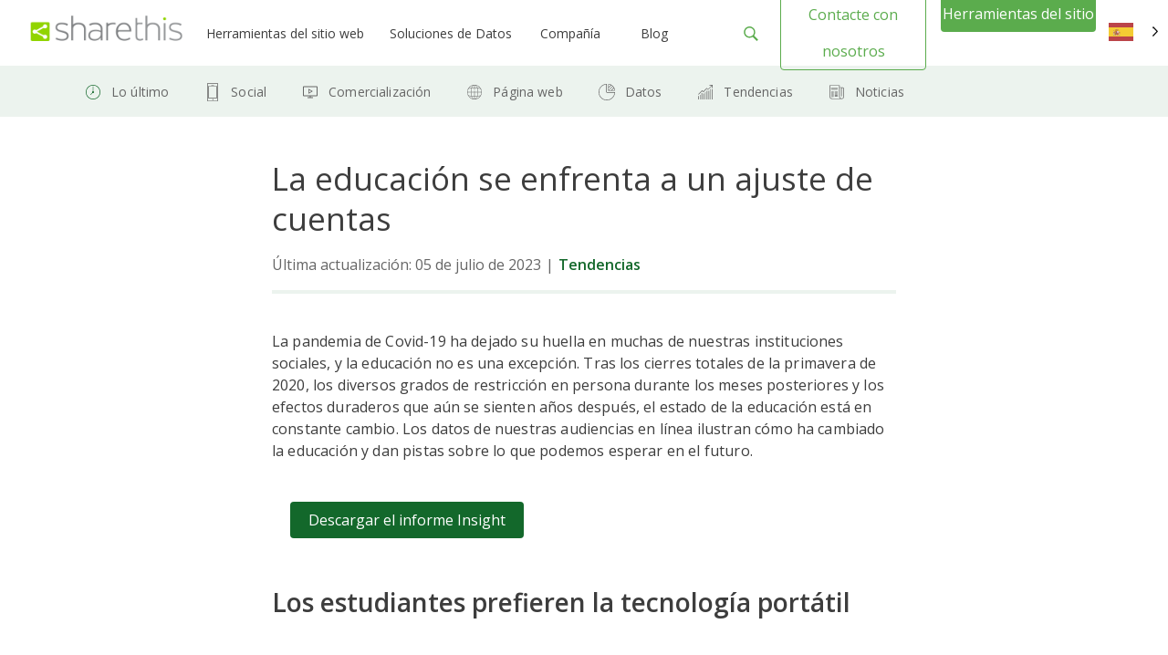

--- FILE ---
content_type: text/html; charset=UTF-8
request_url: https://sharethis.com/es/insights/2022/11/education-insights-2022/
body_size: 25231
content:
<!doctype html>
<html translate="no" lang="es">
<head>
    <meta charset="UTF-8">
    <meta name="viewport" content="width=device-width, initial-scale=1">
    <link rel="profile" href="https://gmpg.org/xfn/11">
    <link rel="shortcut icon" type="image/png" href="/wp-content/uploads/2016/08/favicon.png"/>
            <meta name='robots' content='index, follow, max-image-preview:large, max-snippet:-1, max-video-preview:-1' />
	<style>img:is([sizes="auto" i], [sizes^="auto," i]) { contain-intrinsic-size: 3000px 1500px }</style>
	
	<!-- This site is optimized with the Yoast SEO Premium plugin v26.7 (Yoast SEO v26.7) - https://yoast.com/wordpress/plugins/seo/ -->
	<title>La educación se enfrenta a un ajuste de cuentas</title>
	<meta name="description" content="La educación ha experimentado notables cambios desde que comenzó la pandemia de Covid-19 en 2020 y el sistema educativo debe atender sus necesidades o enfrentarse a un ajuste de cuentas." />
	<link rel="canonical" href="https://sharethis.com/es/insights/2022/11/education-insights-2022/" />
	<meta property="og:locale" content="es" />
	<meta property="og:type" content="article" />
	<meta property="og:title" content="La educación se enfrenta a un ajuste de cuentas" />
	<meta property="og:description" content="La educación ha experimentado notables cambios desde que comenzó la pandemia de Covid-19 en 2020 y el sistema educativo debe atender sus necesidades o enfrentarse a un ajuste de cuentas." />
	<meta property="og:url" content="https://sharethis.com/es/insights/2022/11/education-insights-2022/" />
	<meta property="og:site_name" content="ShareThis" />
	<meta property="article:published_time" content="2022-11-04T00:00:00+00:00" />
	<meta property="article:modified_time" content="2023-07-05T17:33:47+00:00" />
	<meta property="og:image" content="http://sharethis.com/wp-content/uploads/2022/10/Insights-Education-2022-Cover-Image-1024x682.png" />
	<meta property="og:image:width" content="1024" />
	<meta property="og:image:height" content="682" />
	<meta property="og:image:type" content="image/png" />
	<meta name="author" content="Christina Wu" />
	<meta name="twitter:card" content="summary_large_image" />
	<meta name="twitter:label1" content="Written by" />
	<meta name="twitter:data1" content="Christina Wu" />
	<meta name="twitter:label2" content="Est. reading time" />
	<meta name="twitter:data2" content="7 minutes" />
	<script type="application/ld+json" class="yoast-schema-graph">{"@context":"https:\/\/schema.org","@graph":[{"@type":"Article","@id":"https:\/\/sharethis.com\/insights\/2022\/11\/education-insights-2022\/#article","isPartOf":{"@id":"https:\/\/sharethis.com\/insights\/2022\/11\/education-insights-2022\/"},"author":{"name":"Christina Wu","@id":"https:\/\/sharethis.com\/#\/schema\/person\/bc25823876026c6c357ba60b68e87adb"},"headline":"La educaci\u00f3n se enfrenta a un ajuste de cuentas","datePublished":"2022-11-04T00:00:00+00:00","dateModified":"2023-07-05T17:33:47+00:00","mainEntityOfPage":{"@id":"https:\/\/sharethis.com\/insights\/2022\/11\/education-insights-2022\/"},"wordCount":997,"publisher":{"@id":"https:\/\/sharethis.com\/#organization"},"image":{"@id":"https:\/\/sharethis.com\/insights\/2022\/11\/education-insights-2022\/#primaryimage"},"thumbnailUrl":"https:\/\/sharethis.com\/wp-content\/uploads\/2022\/10\/Insights-Education-2022-Cover-Image.png","keywords":["college trends","education","school trends","student loans","teacher trends"],"articleSection":["Educaci\u00f3n","Conocimientos"],"inLanguage":"en-US"},{"@type":"WebPage","@id":"https:\/\/sharethis.com\/insights\/2022\/11\/education-insights-2022\/","url":"https:\/\/sharethis.com\/insights\/2022\/11\/education-insights-2022\/","name":"La educaci\u00f3n se enfrenta a un ajuste de cuentas","isPartOf":{"@id":"https:\/\/sharethis.com\/#website"},"primaryImageOfPage":{"@id":"https:\/\/sharethis.com\/insights\/2022\/11\/education-insights-2022\/#primaryimage"},"image":{"@id":"https:\/\/sharethis.com\/insights\/2022\/11\/education-insights-2022\/#primaryimage"},"thumbnailUrl":"https:\/\/sharethis.com\/wp-content\/uploads\/2022\/10\/Insights-Education-2022-Cover-Image.png","datePublished":"2022-11-04T00:00:00+00:00","dateModified":"2023-07-05T17:33:47+00:00","description":"La educaci\u00f3n ha experimentado notables cambios desde que comenz\u00f3 la pandemia de Covid-19 en 2020 y el sistema educativo debe atender sus necesidades o enfrentarse a un ajuste de cuentas.","breadcrumb":{"@id":"https:\/\/sharethis.com\/insights\/2022\/11\/education-insights-2022\/#breadcrumb"},"inLanguage":"en-US","potentialAction":[{"@type":"ReadAction","target":["https:\/\/sharethis.com\/insights\/2022\/11\/education-insights-2022\/"]}]},{"@type":"ImageObject","inLanguage":"en-US","@id":"https:\/\/sharethis.com\/insights\/2022\/11\/education-insights-2022\/#primaryimage","url":"https:\/\/sharethis.com\/wp-content\/uploads\/2022\/10\/Insights-Education-2022-Cover-Image.png","contentUrl":"https:\/\/sharethis.com\/wp-content\/uploads\/2022\/10\/Insights-Education-2022-Cover-Image.png","width":2500,"height":1664},{"@type":"BreadcrumbList","@id":"https:\/\/sharethis.com\/insights\/2022\/11\/education-insights-2022\/#breadcrumb","itemListElement":[{"@type":"ListItem","position":1,"name":"Inicio","item":"https:\/\/sharethis.com\/"},{"@type":"ListItem","position":2,"name":"Blog","item":"https:\/\/sharethis.com\/blog\/"},{"@type":"ListItem","position":3,"name":"La educaci\u00f3n se enfrenta a un ajuste de cuentas"}]},{"@type":"WebSite","@id":"https:\/\/sharethis.com\/#website","url":"https:\/\/sharethis.com\/","name":"ShareThis","description":"Aumente su audiencia con herramientas de uso compartido f\u00e1ciles de usar.","publisher":{"@id":"https:\/\/sharethis.com\/#organization"},"potentialAction":[{"@type":"SearchAction","target":{"@type":"EntryPoint","urlTemplate":"https:\/\/sharethis.com\/?s={search_term_string}"},"query-input":{"@type":"PropertyValueSpecification","valueRequired":true,"valueName":"search_term_string"}}],"inLanguage":"en-US"},{"@type":"Organization","@id":"https:\/\/sharethis.com\/#organization","name":"ShareThis","url":"https:\/\/sharethis.com\/","logo":{"@type":"ImageObject","inLanguage":"en-US","@id":"https:\/\/sharethis.com\/#\/schema\/logo\/image\/","url":"https:\/\/sharethis.com\/wp-content\/uploads\/2019\/06\/ShareThisLogo2x-1.png","contentUrl":"https:\/\/sharethis.com\/wp-content\/uploads\/2019\/06\/ShareThisLogo2x-1.png","width":414,"height":86,"caption":"ShareThis"},"image":{"@id":"https:\/\/sharethis.com\/#\/schema\/logo\/image\/"}},{"@type":"Person","@id":"https:\/\/sharethis.com\/#\/schema\/person\/bc25823876026c6c357ba60b68e87adb","name":"Christina Wu","url":"https:\/\/sharethis.com\/author\/christinawu\/"},{"@type":"SoftwareApplication","applicationCategory":"SocialNetworkingApplication","offers":{"@type":"Offer","price":"0.00","priceCurrency":"USD","category":"free"},"operatingSystem":"Web"}]}</script>
	<!-- / Yoast SEO Premium plugin. -->


<link rel='dns-prefetch' href='//platform-api.sharethis.com' />
<link rel='dns-prefetch' href='//cmp.osano.com' />
<link rel="alternate" type="application/rss+xml" title="ShareThis &raquo; Feed" href="https://sharethis.com/feed/" />
<link rel="alternate" type="application/rss+xml" title="ShareThis &raquo; Comments Feed" href="https://sharethis.com/comments/feed/" />
<link rel='stylesheet' id='wp-block-library-css' href='https://sharethis.com/wp-includes/css/dist/block-library/style.min.css?ver=6.8.3' type='text/css' media='all' />
<style id='classic-theme-styles-inline-css' type='text/css'>
/*! This file is auto-generated */
.wp-block-button__link{color:#fff;background-color:#32373c;border-radius:9999px;box-shadow:none;text-decoration:none;padding:calc(.667em + 2px) calc(1.333em + 2px);font-size:1.125em}.wp-block-file__button{background:#32373c;color:#fff;text-decoration:none}
</style>
<style id='ghostkit-typography-inline-css' type='text/css'>
 
</style>
<style id='global-styles-inline-css' type='text/css'>
:root{--wp--preset--aspect-ratio--square: 1;--wp--preset--aspect-ratio--4-3: 4/3;--wp--preset--aspect-ratio--3-4: 3/4;--wp--preset--aspect-ratio--3-2: 3/2;--wp--preset--aspect-ratio--2-3: 2/3;--wp--preset--aspect-ratio--16-9: 16/9;--wp--preset--aspect-ratio--9-16: 9/16;--wp--preset--color--black: #000000;--wp--preset--color--cyan-bluish-gray: #abb8c3;--wp--preset--color--white: #ffffff;--wp--preset--color--pale-pink: #f78da7;--wp--preset--color--vivid-red: #cf2e2e;--wp--preset--color--luminous-vivid-orange: #ff6900;--wp--preset--color--luminous-vivid-amber: #fcb900;--wp--preset--color--light-green-cyan: #7bdcb5;--wp--preset--color--vivid-green-cyan: #00d084;--wp--preset--color--pale-cyan-blue: #8ed1fc;--wp--preset--color--vivid-cyan-blue: #0693e3;--wp--preset--color--vivid-purple: #9b51e0;--wp--preset--color--ghostkit-color-blue-1: #0366d6;--wp--preset--gradient--vivid-cyan-blue-to-vivid-purple: linear-gradient(135deg,rgba(6,147,227,1) 0%,rgb(155,81,224) 100%);--wp--preset--gradient--light-green-cyan-to-vivid-green-cyan: linear-gradient(135deg,rgb(122,220,180) 0%,rgb(0,208,130) 100%);--wp--preset--gradient--luminous-vivid-amber-to-luminous-vivid-orange: linear-gradient(135deg,rgba(252,185,0,1) 0%,rgba(255,105,0,1) 100%);--wp--preset--gradient--luminous-vivid-orange-to-vivid-red: linear-gradient(135deg,rgba(255,105,0,1) 0%,rgb(207,46,46) 100%);--wp--preset--gradient--very-light-gray-to-cyan-bluish-gray: linear-gradient(135deg,rgb(238,238,238) 0%,rgb(169,184,195) 100%);--wp--preset--gradient--cool-to-warm-spectrum: linear-gradient(135deg,rgb(74,234,220) 0%,rgb(151,120,209) 20%,rgb(207,42,186) 40%,rgb(238,44,130) 60%,rgb(251,105,98) 80%,rgb(254,248,76) 100%);--wp--preset--gradient--blush-light-purple: linear-gradient(135deg,rgb(255,206,236) 0%,rgb(152,150,240) 100%);--wp--preset--gradient--blush-bordeaux: linear-gradient(135deg,rgb(254,205,165) 0%,rgb(254,45,45) 50%,rgb(107,0,62) 100%);--wp--preset--gradient--luminous-dusk: linear-gradient(135deg,rgb(255,203,112) 0%,rgb(199,81,192) 50%,rgb(65,88,208) 100%);--wp--preset--gradient--pale-ocean: linear-gradient(135deg,rgb(255,245,203) 0%,rgb(182,227,212) 50%,rgb(51,167,181) 100%);--wp--preset--gradient--electric-grass: linear-gradient(135deg,rgb(202,248,128) 0%,rgb(113,206,126) 100%);--wp--preset--gradient--midnight: linear-gradient(135deg,rgb(2,3,129) 0%,rgb(40,116,252) 100%);--wp--preset--font-size--small: 13px;--wp--preset--font-size--medium: 20px;--wp--preset--font-size--large: 36px;--wp--preset--font-size--x-large: 42px;--wp--preset--spacing--20: 0.44rem;--wp--preset--spacing--30: 0.67rem;--wp--preset--spacing--40: 1rem;--wp--preset--spacing--50: 1.5rem;--wp--preset--spacing--60: 2.25rem;--wp--preset--spacing--70: 3.38rem;--wp--preset--spacing--80: 5.06rem;--wp--preset--shadow--natural: 6px 6px 9px rgba(0, 0, 0, 0.2);--wp--preset--shadow--deep: 12px 12px 50px rgba(0, 0, 0, 0.4);--wp--preset--shadow--sharp: 6px 6px 0px rgba(0, 0, 0, 0.2);--wp--preset--shadow--outlined: 6px 6px 0px -3px rgba(255, 255, 255, 1), 6px 6px rgba(0, 0, 0, 1);--wp--preset--shadow--crisp: 6px 6px 0px rgba(0, 0, 0, 1);}:where(.is-layout-flex){gap: 0.5em;}:where(.is-layout-grid){gap: 0.5em;}body .is-layout-flex{display: flex;}.is-layout-flex{flex-wrap: wrap;align-items: center;}.is-layout-flex > :is(*, div){margin: 0;}body .is-layout-grid{display: grid;}.is-layout-grid > :is(*, div){margin: 0;}:where(.wp-block-columns.is-layout-flex){gap: 2em;}:where(.wp-block-columns.is-layout-grid){gap: 2em;}:where(.wp-block-post-template.is-layout-flex){gap: 1.25em;}:where(.wp-block-post-template.is-layout-grid){gap: 1.25em;}.has-black-color{color: var(--wp--preset--color--black) !important;}.has-cyan-bluish-gray-color{color: var(--wp--preset--color--cyan-bluish-gray) !important;}.has-white-color{color: var(--wp--preset--color--white) !important;}.has-pale-pink-color{color: var(--wp--preset--color--pale-pink) !important;}.has-vivid-red-color{color: var(--wp--preset--color--vivid-red) !important;}.has-luminous-vivid-orange-color{color: var(--wp--preset--color--luminous-vivid-orange) !important;}.has-luminous-vivid-amber-color{color: var(--wp--preset--color--luminous-vivid-amber) !important;}.has-light-green-cyan-color{color: var(--wp--preset--color--light-green-cyan) !important;}.has-vivid-green-cyan-color{color: var(--wp--preset--color--vivid-green-cyan) !important;}.has-pale-cyan-blue-color{color: var(--wp--preset--color--pale-cyan-blue) !important;}.has-vivid-cyan-blue-color{color: var(--wp--preset--color--vivid-cyan-blue) !important;}.has-vivid-purple-color{color: var(--wp--preset--color--vivid-purple) !important;}.has-black-background-color{background-color: var(--wp--preset--color--black) !important;}.has-cyan-bluish-gray-background-color{background-color: var(--wp--preset--color--cyan-bluish-gray) !important;}.has-white-background-color{background-color: var(--wp--preset--color--white) !important;}.has-pale-pink-background-color{background-color: var(--wp--preset--color--pale-pink) !important;}.has-vivid-red-background-color{background-color: var(--wp--preset--color--vivid-red) !important;}.has-luminous-vivid-orange-background-color{background-color: var(--wp--preset--color--luminous-vivid-orange) !important;}.has-luminous-vivid-amber-background-color{background-color: var(--wp--preset--color--luminous-vivid-amber) !important;}.has-light-green-cyan-background-color{background-color: var(--wp--preset--color--light-green-cyan) !important;}.has-vivid-green-cyan-background-color{background-color: var(--wp--preset--color--vivid-green-cyan) !important;}.has-pale-cyan-blue-background-color{background-color: var(--wp--preset--color--pale-cyan-blue) !important;}.has-vivid-cyan-blue-background-color{background-color: var(--wp--preset--color--vivid-cyan-blue) !important;}.has-vivid-purple-background-color{background-color: var(--wp--preset--color--vivid-purple) !important;}.has-black-border-color{border-color: var(--wp--preset--color--black) !important;}.has-cyan-bluish-gray-border-color{border-color: var(--wp--preset--color--cyan-bluish-gray) !important;}.has-white-border-color{border-color: var(--wp--preset--color--white) !important;}.has-pale-pink-border-color{border-color: var(--wp--preset--color--pale-pink) !important;}.has-vivid-red-border-color{border-color: var(--wp--preset--color--vivid-red) !important;}.has-luminous-vivid-orange-border-color{border-color: var(--wp--preset--color--luminous-vivid-orange) !important;}.has-luminous-vivid-amber-border-color{border-color: var(--wp--preset--color--luminous-vivid-amber) !important;}.has-light-green-cyan-border-color{border-color: var(--wp--preset--color--light-green-cyan) !important;}.has-vivid-green-cyan-border-color{border-color: var(--wp--preset--color--vivid-green-cyan) !important;}.has-pale-cyan-blue-border-color{border-color: var(--wp--preset--color--pale-cyan-blue) !important;}.has-vivid-cyan-blue-border-color{border-color: var(--wp--preset--color--vivid-cyan-blue) !important;}.has-vivid-purple-border-color{border-color: var(--wp--preset--color--vivid-purple) !important;}.has-vivid-cyan-blue-to-vivid-purple-gradient-background{background: var(--wp--preset--gradient--vivid-cyan-blue-to-vivid-purple) !important;}.has-light-green-cyan-to-vivid-green-cyan-gradient-background{background: var(--wp--preset--gradient--light-green-cyan-to-vivid-green-cyan) !important;}.has-luminous-vivid-amber-to-luminous-vivid-orange-gradient-background{background: var(--wp--preset--gradient--luminous-vivid-amber-to-luminous-vivid-orange) !important;}.has-luminous-vivid-orange-to-vivid-red-gradient-background{background: var(--wp--preset--gradient--luminous-vivid-orange-to-vivid-red) !important;}.has-very-light-gray-to-cyan-bluish-gray-gradient-background{background: var(--wp--preset--gradient--very-light-gray-to-cyan-bluish-gray) !important;}.has-cool-to-warm-spectrum-gradient-background{background: var(--wp--preset--gradient--cool-to-warm-spectrum) !important;}.has-blush-light-purple-gradient-background{background: var(--wp--preset--gradient--blush-light-purple) !important;}.has-blush-bordeaux-gradient-background{background: var(--wp--preset--gradient--blush-bordeaux) !important;}.has-luminous-dusk-gradient-background{background: var(--wp--preset--gradient--luminous-dusk) !important;}.has-pale-ocean-gradient-background{background: var(--wp--preset--gradient--pale-ocean) !important;}.has-electric-grass-gradient-background{background: var(--wp--preset--gradient--electric-grass) !important;}.has-midnight-gradient-background{background: var(--wp--preset--gradient--midnight) !important;}.has-small-font-size{font-size: var(--wp--preset--font-size--small) !important;}.has-medium-font-size{font-size: var(--wp--preset--font-size--medium) !important;}.has-large-font-size{font-size: var(--wp--preset--font-size--large) !important;}.has-x-large-font-size{font-size: var(--wp--preset--font-size--x-large) !important;}
:where(.wp-block-post-template.is-layout-flex){gap: 1.25em;}:where(.wp-block-post-template.is-layout-grid){gap: 1.25em;}
:where(.wp-block-columns.is-layout-flex){gap: 2em;}:where(.wp-block-columns.is-layout-grid){gap: 2em;}
:root :where(.wp-block-pullquote){font-size: 1.5em;line-height: 1.6;}
</style>
<link rel='stylesheet' id='contact-form-7-css' href='https://sharethis.com/wp-content/cache/autoptimize/css/autoptimize_single_64ac31699f5326cb3c76122498b76f66.css?ver=6.1.4' type='text/css' media='all' />
<link rel='stylesheet' id='share-this-share-buttons-sticky-css' href='https://sharethis.com/wp-content/plugins/sharethis-share-buttons/css/mu-style.css?ver=1754711537' type='text/css' media='all' />
<link rel='stylesheet' id='weglot-css-css' href='https://sharethis.com/wp-content/cache/autoptimize/css/autoptimize_single_f0a21b1ef4a430d4261638f4256fb783.css?ver=5.2' type='text/css' media='all' />
<style id="weglot-custom-style">.country-selector {
width: 75px;
}
.country-selector.weglot-dropdown .wgcurrent span {
border: none;
}
.country-selector.weglot-dropdown .wgcurrent {
height: 3em!important;
border: none;
}
.country-selector.weglot-default {
       position: fixed;
   top: 27px;
   bottom: unset;
   right: 1%;
}
body.admin-bar .country-selector.weglot-default {
  top: 57px;
}
@media screen and (max-width: 1025px) {
.country-selector.weglot-default {
   display: none;
}
}
body[data-fancy-form-rcs=“1”] input[type=‘checkbox’]:checked + label > span:before {
   content: “”;
   position: absolute;
   left: 0!important;
   top: 0!important;
   border-right: none!important;
   border-bottom: none!important;
   transform: unset!important;
   transform-origin: unset!important;
   animation: unset!important;
}
body[data-fancy-form-rcs=“1”]
.weglot-dropdown input[type=“checkbox”]:checked + label > span {
border-color: transparent!important;
}</style><style id='weglot-css-inline-css' type='text/css'>
.weglot-flags.en > a:before, .weglot-flags.en > span:before { background-position: -3570px 0 !important; } .weglot-flags.flag-1.en > a:before, .weglot-flags.flag-1.en > span:before { background-position: -7841px 0 !important; } .weglot-flags.flag-2.en > a:before, .weglot-flags.flag-2.en > span:before { background-position: -48px 0 !important; } .weglot-flags.flag-3.en > a:before, .weglot-flags.flag-3.en > span:before { background-position: -2712px 0 !important; } 
</style>
<link rel='stylesheet' id='new-flag-css-css' href='https://sharethis.com/wp-content/cache/autoptimize/css/autoptimize_single_a286648676f1e98577d4868ebde939ab.css?ver=5.2' type='text/css' media='all' />
<style id='custom-flag-handle-inline-css' type='text/css'>
.weglot-flags.flag-0.wg-en>a:before,.weglot-flags.flag-0.wg-en>span:before {background-image: url(https://cdn.weglot.com/flags/rectangle_mat/us.svg); }.weglot-flags.flag-0.wg-a0>a:before,.weglot-flags.flag-0.wg-a0>span:before {background-image: url(https://cdn.weglot.com/flags/rectangle_mat/tw.svg); }.weglot-flags.flag-1.wg-en>a:before,.weglot-flags.flag-1.wg-en>span:before {background-image: url(https://cdn.weglot.com/flags/shiny/us.svg); }.weglot-flags.flag-1.wg-a0>a:before,.weglot-flags.flag-1.wg-a0>span:before {background-image: url(https://cdn.weglot.com/flags/shiny/tw.svg); }.weglot-flags.flag-2.wg-en>a:before,.weglot-flags.flag-2.wg-en>span:before {background-image: url(https://cdn.weglot.com/flags/square/us.svg); }.weglot-flags.flag-2.wg-a0>a:before,.weglot-flags.flag-2.wg-a0>span:before {background-image: url(https://cdn.weglot.com/flags/square/tw.svg); }.weglot-flags.flag-3.wg-en>a:before,.weglot-flags.flag-3.wg-en>span:before {background-image: url(https://cdn.weglot.com/flags/circle/us.svg); }.weglot-flags.flag-3.wg-a0>a:before,.weglot-flags.flag-3.wg-a0>span:before {background-image: url(https://cdn.weglot.com/flags/circle/tw.svg); }
</style>
<link rel='stylesheet' id='ghostkit-classic-theme-fallback-css' href='https://sharethis.com/wp-content/cache/autoptimize/css/autoptimize_single_a47d7906328a726fc35a17924bdb9ad9.css?ver=1765137113' type='text/css' media='all' />
<link rel='stylesheet' id='ghostkit-css' href='https://sharethis.com/wp-content/cache/autoptimize/css/autoptimize_single_2e428ecd8181d78169095cd259f576f1.css?ver=1765137113' type='text/css' media='all' />
<link rel='stylesheet' id='ghostkit-block-grid-css' href='https://sharethis.com/wp-content/cache/autoptimize/css/autoptimize_single_67a6ea1176eb6e398d6c6f6defeb821c.css?ver=1765137113' type='text/css' media='all' />
<style id='ghostkit-color-palette-inline-css' type='text/css'>
.has-ghostkit-color-blue-1-color { color: #0366d6; } .has-ghostkit-color-blue-1-background-color { background-color: #0366d6; } 
</style>
<link rel='stylesheet' id='sharethis-custom-style-css' href='https://sharethis.com/wp-content/cache/autoptimize/css/autoptimize_single_5caa90ad94f94d51e45a59492c712024.css?ver=1768842191' type='text/css' media='all' />
<script type="text/javascript" src="https://sharethis.com/wp-includes/js/dist/hooks.min.js?ver=4d63a3d491d11ffd8ac6" id="wp-hooks-js"></script>
<script type="text/javascript" src="https://sharethis.com/wp-includes/js/dist/i18n.min.js?ver=5e580eb46a90c2b997e6" id="wp-i18n-js"></script>
<script type="text/javascript" id="wp-i18n-js-after">
/* <![CDATA[ */
wp.i18n.setLocaleData( { 'text direction\u0004ltr': [ 'ltr' ] } );
/* ]]> */
</script>
<script type="text/javascript" src="//platform-api.sharethis.com/js/sharethis.js?ver=2.3.6#property=64e4c1674265f4001221c97f&amp;product=inline-follow-buttons&amp;source=sharethis-share-buttons-wordpress" id="share-this-share-buttons-mu-js"></script>
<script type="text/javascript" src="https://sharethis.com/wp-content/cache/autoptimize/js/autoptimize_single_a952cd53ce26412d2f72092e8645ca8b.js?ver=5.2" id="wp-weglot-js-js"></script>
<script type="text/javascript" src="https://sharethis.com/wp-includes/js/dist/vendor/wp-polyfill.min.js?ver=3.15.0" id="wp-polyfill-js"></script>
<script type="text/javascript" src="https://sharethis.com/wp-includes/js/dist/url.min.js?ver=c2964167dfe2477c14ea" id="wp-url-js"></script>
<script type="text/javascript" src="https://sharethis.com/wp-includes/js/dist/api-fetch.min.js?ver=3623a576c78df404ff20" id="wp-api-fetch-js"></script>
<script type="text/javascript" id="wp-api-fetch-js-after">
/* <![CDATA[ */
wp.apiFetch.use( wp.apiFetch.createRootURLMiddleware( "https://sharethis.com/wp-json/" ) );
wp.apiFetch.nonceMiddleware = wp.apiFetch.createNonceMiddleware( "5bdd78b8dc" );
wp.apiFetch.use( wp.apiFetch.nonceMiddleware );
wp.apiFetch.use( wp.apiFetch.mediaUploadMiddleware );
wp.apiFetch.nonceEndpoint = "https://sharethis.com/wp-admin/admin-ajax.php?action=rest-nonce";
/* ]]> */
</script>
<script type="text/javascript" src="https://sharethis.com/wp-content/themes/sharethis-custom/assets/dist/js/page.min.js?ver=1768842191" id="share-this-custom-front-ui-js"></script>
<script type="text/javascript" id="share-this-custom-front-ui-js-after">
/* <![CDATA[ */
_linkedin_partner_id = "2558890"; window._linkedin_data_partner_ids = window._linkedin_data_partner_ids || []; window._linkedin_data_partner_ids.push(_linkedin_partner_id);(function(l) {
if (!l){window.lintrk = function(a,b){window.lintrk.q.push([a,b])};
window.lintrk.q=[]}
var s = document.getElementsByTagName("script")[0];
var b = document.createElement("script");
b.type = "text/javascript";b.async = true;
b.src = "https://snap.licdn.com/li.lms-analytics/insight.min.js";
s.parentNode.insertBefore(b, s);})(window.lintrk);
(function(){var s = document.getElementsByTagName("script")[0]; var b = document.createElement("script"); b.type = "text/javascript";b.async = true; b.src = "https://snap.licdn.com/li.lms-analytics/insight.min.js"; s.parentNode.insertBefore(b, s);})();
const platformAPIURL = "https://platform-api.sharethis.com";
			const platformURL = "https://platform.sharethis.com";
			
			try{Typekit.load({ async: true });}catch(e){}
					window.onShareThisLoaded = function() {
		  __sharethis__.on('share', function(data) {

		  });
		  __sharethis__.on('email-submitted', function(data) {
			mixpanel.track("Subscribed to Newsletter", {email: data.email});
		  });
		};

		window.ajax_url = "https://sharethis.com/wp-admin/admin-ajax.php";

			setTimeout(() => {
			mixpanel.track("Viewed Marketing Page", {
		  title: "Education Is Facing A Reckoning",
		  url: "https://sharethis.com/insights/2022/11/education-insights-2022/",
		  referrer: document.referrer
		});}, 1000);

			mixpanel.track("Viewed Blog Post", {
			  title: "Education Is Facing A Reckoning",
			  url: "https://sharethis.com/insights/2022/11/education-insights-2022/",
			  category: "Education",
			  author: ""
			});
		  
/* ]]> */
</script>
<script type="text/javascript" src="https://cmp.osano.com/16CPKATPBJKNw3nf/a66a6871-d349-4fd8-b7bb-20e3df66b7c2/osano.js?ver=1" id="osano-js"></script>
<link rel="https://api.w.org/" href="https://sharethis.com/wp-json/" /><link rel="alternate" title="JSON" type="application/json" href="https://sharethis.com/wp-json/wp/v2/posts/208114" /><link rel="EditURI" type="application/rsd+xml" title="RSD" href="https://sharethis.com/xmlrpc.php?rsd" />
<meta name="generator" content="WordPress 6.8.3" />
<link rel='shortlink' href='https://sharethis.com/?p=208114' />
<link rel="alternate" title="oEmbed (JSON)" type="application/json+oembed" href="https://sharethis.com/wp-json/oembed/1.0/embed?url=https%3A%2F%2Fsharethis.com%2Finsights%2F2022%2F11%2Feducation-insights-2022%2F" />
<link rel="alternate" title="oEmbed (XML)" type="text/xml+oembed" href="https://sharethis.com/wp-json/oembed/1.0/embed?url=https%3A%2F%2Fsharethis.com%2Finsights%2F2022%2F11%2Feducation-insights-2022%2F&#038;format=xml" />
		<style type="text/css">
			.ghostkit-effects-enabled .ghostkit-effects-reveal {
				pointer-events: none;
				visibility: hidden;
			}
		</style>
		<script>
			if (!window.matchMedia('(prefers-reduced-motion: reduce)').matches) {
				document.documentElement.classList.add(
					'ghostkit-effects-enabled'
				);
			}
		</script>
		
<meta name="google" content="notranslate"/>
<link rel="alternate" href="https://sharethis.com/insights/2022/11/education-insights-2022/" hreflang="en"/>
<link rel="alternate" href="https://sharethis.com/es/insights/2022/11/education-insights-2022/" hreflang="es"/>
<link rel="alternate" href="https://sharethis.com/de/insights/2022/11/education-insights-2022/" hreflang="de"/>
<link rel="alternate" href="https://sharethis.com/fr/insights/2022/11/education-insights-2022/" hreflang="fr"/>
<link rel="alternate" href="https://sharethis.com/it/insights/2022/11/education-insights-2022/" hreflang="it"/>
<link rel="alternate" href="https://sharethis.com/tw/insights/2022/11/education-insights-2022/" hreflang="tw"/>
<link rel="alternate" href="https://sharethis.com/pt/insights/2022/11/education-insights-2022/" hreflang="pt"/>
<link rel="alternate" href="https://sharethis.com/ja/insights/2022/11/education-insights-2022/" hreflang="ja"/>
<script type="application/json" id="weglot-data">{"website":"https:\/\/sharethis.com","uid":"ac5a7a9684","project_slug":"sharethis","language_from":"en","language_from_custom_flag":"us","language_from_custom_name":null,"excluded_paths":[{"type":"CONTAIN","value":"https:\/\/sharethis.com\/privacy\/","language_button_displayed":true,"exclusion_behavior":"NOT_TRANSLATED","excluded_languages":[],"regex":"https\\:\/\/sharethis\\.com\/privacy\/"},{"type":"CONTAIN","value":"sharethis.com\/?s=","language_button_displayed":true,"exclusion_behavior":"NOT_TRANSLATED","excluded_languages":[],"regex":"sharethis\\.com\/\\?s\\="},{"type":"CONTAIN","value":"sharethis.com\/de\/?s=","language_button_displayed":true,"exclusion_behavior":"NOT_TRANSLATED","excluded_languages":[],"regex":"sharethis\\.com\/de\/\\?s\\="}],"excluded_blocks":[{"value":"input","description":null}],"custom_settings":{"button_style":{"is_dropdown":true,"with_flags":true,"flag_type":"rectangle_mat","with_name":true,"custom_css":".country-selector {\r\nwidth: 75px;\r\n}\r\n.country-selector.weglot-dropdown .wgcurrent span {\r\nborder: none;\r\n}\r\n.country-selector.weglot-dropdown .wgcurrent {\r\nheight: 3em!important;\r\nborder: none;\r\n}\r\n.country-selector.weglot-default {\r\n       position: fixed;\r\n   top: 27px;\r\n   bottom: unset;\r\n   right: 1%;\r\n}\r\nbody.admin-bar .country-selector.weglot-default {\r\n  top: 57px;\r\n}\r\n@media screen and (max-width: 1025px) {\r\n.country-selector.weglot-default {\r\n   display: none;\r\n}\r\n}\r\nbody[data-fancy-form-rcs=\u201c1\u201d] input[type=\u2018checkbox\u2019]:checked + label > span:before {\r\n   content: \u201c\u201d;\r\n   position: absolute;\r\n   left: 0!important;\r\n   top: 0!important;\r\n   border-right: none!important;\r\n   border-bottom: none!important;\r\n   transform: unset!important;\r\n   transform-origin: unset!important;\r\n   animation: unset!important;\r\n}\r\nbody[data-fancy-form-rcs=\u201c1\u201d]\r\n.weglot-dropdown input[type=\u201ccheckbox\u201d]:checked + label > span {\r\nborder-color: transparent!important;\r\n}","full_name":false},"translate_email":false,"translate_search":false,"translate_amp":false,"switchers":[{"templates":{"name":"default","hash":"095ffb8d22f66be52959023fa4eeb71a05f20f73"},"location":[],"style":{"with_flags":true,"flag_type":"rectangle_mat","with_name":true,"full_name":false,"is_dropdown":true}}]},"pending_translation_enabled":true,"curl_ssl_check_enabled":true,"custom_css":null,"languages":[{"language_to":"es","custom_code":null,"custom_name":null,"custom_local_name":null,"provider":null,"enabled":true,"automatic_translation_enabled":true,"deleted_at":null,"connect_host_destination":null,"custom_flag":null},{"language_to":"de","custom_code":null,"custom_name":null,"custom_local_name":null,"provider":null,"enabled":true,"automatic_translation_enabled":true,"deleted_at":null,"connect_host_destination":null,"custom_flag":null},{"language_to":"fr","custom_code":null,"custom_name":null,"custom_local_name":null,"provider":null,"enabled":true,"automatic_translation_enabled":true,"deleted_at":null,"connect_host_destination":null,"custom_flag":null},{"language_to":"it","custom_code":null,"custom_name":null,"custom_local_name":null,"provider":null,"enabled":true,"automatic_translation_enabled":true,"deleted_at":null,"connect_host_destination":null,"custom_flag":null},{"language_to":"a0","custom_code":"tw","custom_name":"Traditional Chinese","custom_local_name":"\u4e2d\u6587 (\u7e41\u9ad4)","provider":null,"enabled":true,"automatic_translation_enabled":true,"deleted_at":null,"connect_host_destination":null,"custom_flag":"tw"},{"language_to":"pt","custom_code":null,"custom_name":null,"custom_local_name":null,"provider":null,"enabled":true,"automatic_translation_enabled":true,"deleted_at":null,"connect_host_destination":null,"custom_flag":null},{"language_to":"ja","custom_code":null,"custom_name":null,"custom_local_name":null,"provider":null,"enabled":true,"automatic_translation_enabled":true,"deleted_at":null,"connect_host_destination":null,"custom_flag":null}],"organization_slug":"w-3b98285f4b","api_domain":"cdn-api-weglot.com","product":"1.0","current_language":"es","switcher_links":{"en":"https:\/\/sharethis.com\/insights\/2022\/11\/education-insights-2022\/","es":"https:\/\/sharethis.com\/es\/insights\/2022\/11\/education-insights-2022\/","de":"https:\/\/sharethis.com\/de\/insights\/2022\/11\/education-insights-2022\/","fr":"https:\/\/sharethis.com\/fr\/insights\/2022\/11\/education-insights-2022\/","it":"https:\/\/sharethis.com\/it\/insights\/2022\/11\/education-insights-2022\/","a0":"https:\/\/sharethis.com\/tw\/insights\/2022\/11\/education-insights-2022\/","pt":"https:\/\/sharethis.com\/pt\/insights\/2022\/11\/education-insights-2022\/","ja":"https:\/\/sharethis.com\/ja\/insights\/2022\/11\/education-insights-2022\/"},"original_path":"\/insights\/2022\/11\/education-insights-2022\/"}</script>		<meta property="snapchat:sticker" content="https://sharethis.com/wp-content/themes/sharethis-custom/assets/images/ShareThis-sticker.png">
		<script type="text/javascript">
			(function ( e, a ) {
				if ( !a.__SV ) {
					var b = window;
					try {
						var c, l, i, j = b.location, g = j.hash;
						c = function ( a, b ) {
							return (l = a.match( RegExp( b + "=([^&]*)" ) )) ? l[1] : null
						};
						g && c( g, "state" ) && (i = JSON.parse( decodeURIComponent( c( g, "state" ) ) ), "mpeditor" === i.action && (b.sessionStorage.setItem( "_mpcehash", g ), history.replaceState( i.desiredHash || "", e.title, j.pathname + j.search )))
					} catch ( m ) {
					}
					var k, h;
					window.mixpanel = a;
					a._i = [];
					a.init = function ( b, c, f ) {
						function e( b, a ) {
							var c = a.split( "." );
							2 == c.length && (b = b[c[0]], a = c[1]);
							b[a] = function () {
								b.push( [ a ].concat( Array.prototype.slice.call( arguments,
									0 ) ) )
							}
						}

						var d = a;
						"undefined" !== typeof f ? d = a[f] = [] : f = "mixpanel";
						d.people = d.people || [];
						d.toString = function ( b ) {
							var a = "mixpanel";
							"mixpanel" !== f && (a += "." + f);
							b || (a += " (stub)");
							return a
						};
						d.people.toString = function () {
							return d.toString( 1 ) + ".people (stub)"
						};
						k = "disable time_event track track_pageview track_links track_forms register register_once alias unregister identify name_tag set_config reset people.set people.set_once people.increment people.append people.union people.track_charge people.clear_charges people.delete_user".split( " " );
						for ( h = 0; h < k.length; h++ ) e( d, k[h] );
						a._i.push( [ b, c, f ] )
					};
					a.__SV = 1.2;
					b = e.createElement( "script" );
					b.type = "text/javascript";
					b.async = !0;
					b.src = "undefined" !== typeof MIXPANEL_CUSTOM_LIB_URL ? MIXPANEL_CUSTOM_LIB_URL : "file:" === e.location.protocol && "//cdn.mxpnl.com/libs/mixpanel-2-latest.min.js".match( /^\/\// ) ? "https://cdn.mxpnl.com/libs/mixpanel-2-latest.min.js" : "//cdn.mxpnl.com/libs/mixpanel-2-latest.min.js";
					c = e.getElementsByTagName( "script" )[0];
					c.parentNode.insertBefore( b, c )
				}
			})( document, window.mixpanel || [] );
			mixpanel.init( "eb4c820161f6ead8054c94e14c144900", { cross_site_cookie: true } );
		</script>
		<!-- connect to domain of font files -->
		<link rel="preconnect" href="https://fonts.gstatic.com" crossorigin>

		<!-- optionally increase loading priority -->
		<link rel="preload" as="style" href="https://fonts.googleapis.com/css?family=Open+Sans:300,400,600&display=swap">

		<!-- async CSS -->
		<link rel="stylesheet" media="print" onload="this.onload=null;this.removeAttribute('media');" href="https://fonts.googleapis.com/css?family=Open+Sans:300,400,600&display=swap">

		<!-- no-JS fallback -->
		<noscript>
			<link rel="stylesheet" href="https://fonts.googleapis.com/css?family=Open+Sans:300,400,600&display=swap">
		</noscript>
				<style type="text/css" id="wp-custom-css">
			body.page-template-page_single_support #page #content .progress-container {
	top: 72px!important;
}

.is-content-justification-center {
	text-align: center;
}

.home a.osano-cm-link:not(.medium-btn) {
	color: #9cdb92!important;
}

.page-template-onboarding-template .osano-cm-dialog--type_bar.osano-cm-dialog--position_bottom { bottom: 83px!important; }

.sharesbanner {padding-left: 4rem; padding-right: 4rem;}

.gap-1 { gap: 1rem!important; }

.max-two-fifty {
	max-width: 250px;
	margin-left: auto;
	margin-right: auto;
}

.cursor-pointer {
	cursor: pointer;
}

.margin-left, .arrow-left { margin-left: 3rem }

.border-radius { border-radius: 8px; }

.border-radius .wp-block-cover { border-top-left-radius: 8px; border-bottom-left-radius: 8px; }

.cursor-pointer.close-temp {
	position: relative;
	right: -30px;
}

.temp-popup-wrap .wp-block-group__inner-container {
	    max-height: 100vh;
    overflow: scroll;
}

.new-form-style input[type="submit"] {background-color: #5BAC4D;
    width: 100%;}

@media (max-width: 720px) {
	body #page h1 {
		line-height: 30px;
	}
	h1 strong {
		font-size: 28px;
		line-height: 28px;
	}
	
	.min-height-mobile-100 {
		min-height: 100px!important;
	}
}

.post-password-form {
	max-width: 500px;
  margin-left: auto;
  margin-right: auto;
	display: block;
}

.inline-image-right strong {
	display: block;
	width: 100%;
}


.inline-image-right img {
	  float: right;
    margin-top: 0.7rem;
}

p[style*="color:#1f1f1f"] a {
	color: #1f1f1f!important;
}

.wpcf7-response-output { margin-top: 0;}

.new-form-style form p:nth-of-type(6) { margin-bottom: 0;}

@media (max-width: 720px) {
.hide-on-mobile .wp-block-cover__image-background {
	display: none;
}
}

.insight-ver.social-plugins .social-plugins__item {
	padding: 1rem;
}

body #page .insights-hero .wp-block-cover img.wp-block-cover__image-background {
	left: 3rem;
}

@media (max-width: 720px) {
	body #page .insights-hero .wp-block-cover img.wp-block-cover__image-background {
	left: 0;
}
}

.page-id-138706 .st-sticky-share-buttons, .page-id-138706 #st-2 {
	display: none!important;
}

body.wp-singular #page .insights-hero .wp-block-cover img.wp-block-cover__image-background {
	min-height: 790px!important;
}

.hide {
	display: none!important;
}

body.page-id-14158 #page .leadership-group .wp-block-column.view-profile .leadership__image img {
object-fit: cover;
}

.products .wp-block-group__inner-container .has-text-align-center a strong {
	color: white !important;
}

.products .wp-block-group__inner-container .has-text-align-center a {
    background: #0e5f25;
    padding: .5rem 1rem;
    border-radius: 2px;
}


.social-plugins .wp-block-group__inner-container .has-text-align-center:nth-of-type(3) a strong {
	color: #0e5f25 !important;
}

.social-plugins .wp-block-group__inner-container .has-text-align-center:nth-of-type(3) a {
    background: white;
    padding: .5rem 1rem;
    border-radius: 2px;
}

.commonissues-accordion {
background-color: rgb(255 255 255 ) !important;
border-bottom: 2px solid #ebebeb;
margin-bottom: 0px;
}

.commonissues-accordion .st-accordion-content{
margin-bottom: 5px !important;
}

@media (max-width: 720px) {
.osano-cm-widget {
	bottom: 4.5rem;
}
}		</style>
		</head>

<body class="wp-singular post-template-default single single-post postid-208114 single-format-standard wp-custom-logo wp-theme-sharethis-custom no-sidebar">

<noscript><iframe src="https://www.googletagmanager.com/ns.html?id=GTM-MQK7DX9"
                  height="0" width="0" style="display:none;visibility:hidden"></iframe></noscript>

<div id="page" class="site">
    <div id="header-outer">
        <header id="top">
            <div class="container">
                <div class="st-logo">
                    <a href="https://sharethis.com/es/" class="custom-logo-link" rel="home"><img width="414" height="86" src="https://sharethis.com/wp-content/uploads/2019/06/ShareThisLogo2x-1.png" class="custom-logo" alt="ShareThis" decoding="async" srcset="https://sharethis.com/wp-content/uploads/2019/06/ShareThisLogo2x-1.png 414w, https://sharethis.com/wp-content/uploads/2019/06/ShareThisLogo2x-1-300x62.png 300w" sizes="(max-width: 414px) 100vw, 414px" /></a>                </div>
                <nav id="site-navigation" class="main-navigation">
                    <button class="menu-toggle" aria-controls="primary-menu" aria-expanded="false">
                        <span></span><span></span><span></span>
                    </button>
                    <div class="main-nav">
                        <ul>
                                                            <li>
                                    <span class="link-name">
                                                                                    <a href="/es/platform/">
                                                                                Herramientas del sitio web                                        </a>                                    </span>
                                    <div class="sub-menu-wrap">
                                        <div class="wp-block-group main-nav__website-tools__tools"><!-- wp:heading {"level":6,"style":{"color":{"text":"#a3a3a3"}}} -->
<h6 class="wp-block-heading has-text-color" id="h-tools" style="color:#a3a3a3"><a href="https://sharethis.com/es/platform/">Herramientas</a></h6>
<!-- /wp:heading -->

<!-- wp:stcustom/linkwrapper {"url":"/platform/share-buttons/"} -->
<a href="/es/platform/share-buttons/" class="wp-block-stcustom-linkwrapper stlink-wrapper undefined"><!-- wp:media-text {"align":"wide","mediaId":195402,"mediaLink":"","linkDestination":"none","mediaType":"image","mediaWidth":22,"isStackedOnMobile":false,"verticalAlignment":"center","className":"main-nav__website-tools__tools__item"} -->
<div class="wp-block-media-text alignwide is-vertically-aligned-center main-nav__website-tools__tools__item" style="grid-template-columns:22% auto"><figure class="wp-block-media-text__media"><img src="https://sharethis.imgix.net/2022/07/Share-Buttons.svg?fm=webp&amp;auto=compress&amp;w=800q=1" alt="" class="wp-image-195402 size-full" loading="eager"></figure><div class="wp-block-media-text__content"><!-- wp:paragraph {"placeholder":"Content&hellip;"} -->
<p>Botones de compartir</p>
<!-- /wp:paragraph --></div></div>
<!-- /wp:media-text --></a>
<!-- /wp:stcustom/linkwrapper -->

<!-- wp:stcustom/linkwrapper {"url":"/platform/follow-buttons/"} -->
<a href="/es/platform/follow-buttons/" class="wp-block-stcustom-linkwrapper stlink-wrapper undefined"><!-- wp:media-text {"align":"wide","mediaId":195406,"mediaLink":"","linkDestination":"none","mediaType":"image","mediaWidth":22,"isStackedOnMobile":false,"verticalAlignment":"center","className":"main-nav__website-tools__tools__item"} -->
<div class="wp-block-media-text alignwide is-vertically-aligned-center main-nav__website-tools__tools__item" style="grid-template-columns:22% auto"><figure class="wp-block-media-text__media"><img src="https://sharethis.imgix.net/2022/07/Follow-Buttons.svg?fm=webp&amp;auto=compress&amp;w=800q=1" alt="" class="wp-image-195406 size-full" loading="lazy"></figure><div class="wp-block-media-text__content"><!-- wp:paragraph {"placeholder":"Content&hellip;"} -->
<p>Botones de seguir</p>
<!-- /wp:paragraph --></div></div>
<!-- /wp:media-text --></a>
<!-- /wp:stcustom/linkwrapper -->

<!-- wp:stcustom/linkwrapper {"url":"/platform/reaction-buttons/"} -->
<a href="/es/platform/reaction-buttons/" class="wp-block-stcustom-linkwrapper stlink-wrapper undefined"><!-- wp:media-text {"align":"wide","mediaId":195407,"mediaLink":"","linkDestination":"none","mediaType":"image","mediaWidth":22,"isStackedOnMobile":false,"verticalAlignment":"center","className":"main-nav__website-tools__tools__item"} -->
<div class="wp-block-media-text alignwide is-vertically-aligned-center main-nav__website-tools__tools__item" style="grid-template-columns:22% auto"><figure class="wp-block-media-text__media"><img src="https://sharethis.imgix.net/2022/07/Reaction-Buttons.svg?fm=webp&amp;auto=compress&amp;w=800q=1" alt="" class="wp-image-195407 size-full" loading="lazy"></figure><div class="wp-block-media-text__content"><!-- wp:paragraph {"placeholder":"Content&hellip;"} -->
<p>Botones de reacción</p>
<!-- /wp:paragraph --></div></div>
<!-- /wp:media-text --></a>
<!-- /wp:stcustom/linkwrapper -->

<!-- wp:stcustom/linkwrapper {"url":"/platform/image-share-buttons/"} -->
<a href="/es/platform/image-share-buttons/" class="wp-block-stcustom-linkwrapper stlink-wrapper undefined"><!-- wp:media-text {"align":"wide","mediaId":195404,"mediaLink":"","linkDestination":"none","mediaType":"image","mediaWidth":22,"isStackedOnMobile":false,"verticalAlignment":"center","className":"main-nav__website-tools__tools__item"} -->
<div class="wp-block-media-text alignwide is-vertically-aligned-center main-nav__website-tools__tools__item" style="grid-template-columns:22% auto"><figure class="wp-block-media-text__media"><img src="https://sharethis.imgix.net/2022/07/Image-Share-Buttons.svg?fm=webp&amp;auto=compress&amp;w=800q=1" alt="" class="wp-image-195404 size-full" loading="lazy"></figure><div class="wp-block-media-text__content"><!-- wp:paragraph {"placeholder":"Content&hellip;"} -->
<p>Botones para compartir imágenes            </p>
<!-- /wp:paragraph --></div></div>
<!-- /wp:media-text --></a>
<!-- /wp:stcustom/linkwrapper -->

<!-- wp:stcustom/linkwrapper {"url":"/platform/privacy-policy-generator/"} -->
<a href="/es/platform/privacy-policy-generator/" class="wp-block-stcustom-linkwrapper stlink-wrapper undefined"><!-- wp:media-text {"align":"wide","mediaId":195403,"mediaLink":"","linkDestination":"none","mediaType":"image","mediaWidth":22,"isStackedOnMobile":false,"verticalAlignment":"center","className":"main-nav__website-tools__tools__item"} -->
<div class="wp-block-media-text alignwide is-vertically-aligned-center main-nav__website-tools__tools__item" style="grid-template-columns:22% auto"><figure class="wp-block-media-text__media"><img src="https://sharethis.imgix.net/2022/07/Privacy-Policy-Generator.svg?fm=webp&amp;auto=compress&amp;w=800q=1" alt="" class="wp-image-195403 size-full" loading="lazy"></figure><div class="wp-block-media-text__content"><!-- wp:paragraph {"placeholder":"Content&hellip;"} -->
<p>Política de privacidad Generador</p>
<!-- /wp:paragraph --></div></div>
<!-- /wp:media-text --></a>
<!-- /wp:stcustom/linkwrapper -->

<!-- wp:stcustom/linkwrapper {"url":"/consent-management-platform/"} -->
<a href="/es/consent-management-platform/" class="wp-block-stcustom-linkwrapper stlink-wrapper undefined"><!-- wp:media-text {"align":"wide","mediaId":195403,"mediaLink":"","linkDestination":"none","mediaType":"image","mediaWidth":22,"isStackedOnMobile":false,"verticalAlignment":"center","className":"main-nav__website-tools__tools__item"} -->
<div class="wp-block-media-text alignwide is-vertically-aligned-center main-nav__website-tools__tools__item" style="grid-template-columns:22% auto"><figure class="wp-block-media-text__media"><img src="https://sharethis.imgix.net/2022/07/Content-Platform.svg?fm=webp&amp;auto=compress&amp;w=800q=1" alt="" class="wp-image-195403 size-full" loading="lazy"></figure><div class="wp-block-media-text__content"><!-- wp:paragraph {"placeholder":"Content&hellip;"} -->
<p>Plataforma de gestión del consentimiento</p>
<!-- /wp:paragraph --></div></div>
<!-- /wp:media-text --></a>
<!-- /wp:stcustom/linkwrapper --></div>
<!-- /wp:group -->

<!-- wp:group {"className":"main-nav__website-tools__plugins"} -->
<div class="wp-block-group main-nav__website-tools__plugins"><!-- wp:heading {"level":6,"style":{"color":{"text":"#a3a3a3"}}} -->
<h6 class="wp-block-heading has-text-color" id="h-plugins" style="color:#a3a3a3"><a href="https://sharethis.com/es/social-plugins/">Plugins</a></h6>
<!-- /wp:heading -->

<!-- wp:stcustom/linkwrapper {"url":"/platform/wordpress-social-buttons/"} -->
<a href="/es/platform/wordpress-social-buttons/" class="wp-block-stcustom-linkwrapper stlink-wrapper undefined"><!-- wp:media-text {"align":"wide","mediaId":203679,"mediaLink":"https://sharethis.com/?attachment_id=203679","linkDestination":"none","mediaType":"image","mediaWidth":22,"isStackedOnMobile":false,"verticalAlignment":"center","className":"main-nav__website-tools__plugins__item"} -->
<div class="wp-block-media-text alignwide is-vertically-aligned-center main-nav__website-tools__plugins__item" style="grid-template-columns:22% auto"><figure class="wp-block-media-text__media"><img src="https://sharethis.imgix.net/2021/09/Icon-4.svg?fm=webp&amp;auto=compress&amp;w=800q=1" alt="" class="wp-image-203679 size-full" loading="lazy"></figure><div class="wp-block-media-text__content"><!-- wp:paragraph {"placeholder":"Content&hellip;"} -->
<p>Wordpress</p>
<!-- /wp:paragraph --></div></div>
<!-- /wp:media-text --></a>
<!-- /wp:stcustom/linkwrapper -->

<!-- wp:stcustom/linkwrapper {"url":"/platform/share-buttons-shopify/"} -->
<a href="/es/platform/share-buttons-shopify/" class="wp-block-stcustom-linkwrapper stlink-wrapper undefined"><!-- wp:media-text {"align":"wide","mediaId":203678,"mediaLink":"https://sharethis.com/?attachment_id=203678","linkDestination":"none","mediaType":"image","mediaWidth":22,"isStackedOnMobile":false,"verticalAlignment":"center","className":"main-nav__website-tools__plugins__item"} -->
<div class="wp-block-media-text alignwide is-vertically-aligned-center main-nav__website-tools__plugins__item" style="grid-template-columns:22% auto"><figure class="wp-block-media-text__media"><img src="https://sharethis.imgix.net/2021/09/Icon-3.svg?fm=webp&amp;auto=compress&amp;w=800q=1" alt="" class="wp-image-203678 size-full" loading="lazy"></figure><div class="wp-block-media-text__content"><!-- wp:paragraph {"placeholder":"Content&hellip;"} -->
<p>Shopify</p>
<!-- /wp:paragraph --></div></div>
<!-- /wp:media-text --></a>
<!-- /wp:stcustom/linkwrapper -->

<!-- wp:stcustom/linkwrapper {"url":"/support/installation/how-to-install-sharethis-tools-on-reactjs/"} -->
<a href="/es/support/installation/how-to-install-sharethis-tools-on-reactjs/" class="wp-block-stcustom-linkwrapper stlink-wrapper undefined"><!-- wp:media-text {"align":"wide","mediaId":203677,"mediaLink":"https://sharethis.com/?attachment_id=203677","linkDestination":"none","mediaType":"image","mediaWidth":22,"isStackedOnMobile":false,"verticalAlignment":"center","className":"main-nav__website-tools__plugins__item"} -->
<div class="wp-block-media-text alignwide is-vertically-aligned-center main-nav__website-tools__plugins__item" style="grid-template-columns:22% auto"><figure class="wp-block-media-text__media"><img src="https://sharethis.imgix.net/2021/09/Icon-2.svg?fm=webp&amp;auto=compress&amp;w=800q=1" alt="" class="wp-image-203677 size-full" loading="lazy"></figure><div class="wp-block-media-text__content"><!-- wp:paragraph {"placeholder":"Content&hellip;"} -->
<p>ReactJS</p>
<!-- /wp:paragraph --></div></div>
<!-- /wp:media-text --></a>
<!-- /wp:stcustom/linkwrapper -->

<!-- wp:stcustom/linkwrapper {"url":"/support/installation/how-to-install-sharethis-module-for-your-angular-app/"} -->
<a href="/es/support/installation/how-to-install-sharethis-module-for-your-angular-app/" class="wp-block-stcustom-linkwrapper stlink-wrapper undefined"><!-- wp:media-text {"align":"wide","mediaId":203676,"mediaLink":"https://sharethis.com/?attachment_id=203676","linkDestination":"none","mediaType":"image","mediaWidth":22,"isStackedOnMobile":false,"verticalAlignment":"center","className":"main-nav__website-tools__plugins__item"} -->
<div class="wp-block-media-text alignwide is-vertically-aligned-center main-nav__website-tools__plugins__item" style="grid-template-columns:22% auto"><figure class="wp-block-media-text__media"><img src="https://sharethis.imgix.net/2021/09/Icon-1.svg?fm=webp&amp;auto=compress&amp;w=800q=1" alt="" class="wp-image-203676 size-full" loading="lazy"></figure><div class="wp-block-media-text__content"><!-- wp:paragraph {"placeholder":"Content&hellip;"} -->
<p>Angular</p>
<!-- /wp:paragraph --></div></div>
<!-- /wp:media-text --></a>
<!-- /wp:stcustom/linkwrapper -->

<!-- wp:stcustom/linkwrapper {"url":"/platform/share-buttons-for-cloudflare/"} -->
<a href="/es/platform/share-buttons-for-cloudflare/" class="wp-block-stcustom-linkwrapper stlink-wrapper undefined"><!-- wp:media-text {"align":"wide","mediaId":203676,"mediaLink":"","linkDestination":"none","mediaType":"image","mediaWidth":22,"isStackedOnMobile":false,"verticalAlignment":"center","className":"main-nav__website-tools__plugins__item"} -->
<div class="wp-block-media-text alignwide is-vertically-aligned-center main-nav__website-tools__plugins__item" style="grid-template-columns:22% auto"><figure class="wp-block-media-text__media"><img src="https://sharethis.imgix.net/2022/07/Cloudflare.svg?fm=webp&amp;auto=compress&amp;w=800q=1" alt="" class="wp-image-203676 size-full" loading="lazy"></figure><div class="wp-block-media-text__content"><!-- wp:paragraph {"placeholder":"Content&hellip;"} -->
<p>Cloudflare</p>
<!-- /wp:paragraph --></div></div>
<!-- /wp:media-text --></a>
<!-- /wp:stcustom/linkwrapper -->

<!-- wp:spacer {"height":"16px"} -->
<div style="height:16px" aria-hidden="true" class="wp-block-spacer"></div>
<!-- /wp:spacer -->

<!-- wp:heading {"level":6,"style":{"color":{"text":"#a3a3a3"}}} -->
<h6 class="wp-block-heading has-text-color" id="h-resources" style="color:#a3a3a3"><a href="#">Recursos</a></h6>
<!-- /wp:heading -->

<!-- wp:stcustom/linkwrapper {"url":"/support/"} -->
<a href="/es/support/" class="wp-block-stcustom-linkwrapper stlink-wrapper undefined"><!-- wp:columns {"verticalAlignment":"center","isStackedOnMobile":false,"align":"wide","className":"main-nav__website-tools__plugins__item"} -->
<div class="wp-block-columns alignwide are-vertically-aligned-center is-not-stacked-on-mobile main-nav__website-tools__plugins__item"><!-- wp:column {"verticalAlignment":"center","width":"32px"} -->
<div class="wp-block-column is-vertically-aligned-center" style="flex-basis:32px"><!-- wp:image {"sizeSlug":"large","linkDestination":"none","className":"margin-bottom-0"} -->
<figure class="wp-block-image size-large margin-bottom-0"><img src="https://sharethis.imgix.net/2022/06/Frame-2604.svg?fm=webp&amp;auto=compress&amp;w=800q=1" alt="" loading="lazy"></figure>
<!-- /wp:image --></div>
<!-- /wp:column -->

<!-- wp:column {"verticalAlignment":"center","width":"78%"} -->
<div class="wp-block-column is-vertically-aligned-center" style="flex-basis:78%"><!-- wp:paragraph {"placeholder":"Content&hellip;"} -->
<p>Asistencia</p>
<!-- /wp:paragraph --></div>
<!-- /wp:column --></div>
<!-- /wp:columns --></a>
<!-- /wp:stcustom/linkwrapper --></div>
<!-- /wp:group -->                                    </div>
                                </li>
                                                            <li>
                                    <span class="link-name">
                                                                                    <a href="/es/data/">
                                                                                Soluciones de Datos                                        </a>                                    </span>
                                    <div class="sub-menu-wrap">
                                        <div class="wp-block-group alignwide"><!-- wp:group {"align":"wide","className":"data-solutions__item__data-products"} -->
<div class="wp-block-group alignwide data-solutions__item__data-products"><!-- wp:heading {"level":6,"className":"margin-bottom-0","style":{"color":{"text":"#3d3d3d"},"typography":{"fontSize":"14px"}}} -->
<h6 class="wp-block-heading margin-bottom-0 has-text-color" id="h-data-products" style="color:#3d3d3d;font-size:14px">Productos de datos</h6>
<!-- /wp:heading -->

<!-- wp:stcustom/linkwrapper {"url":"/data/audiences/"} -->
<a href="/es/data/audiences/" class="wp-block-stcustom-linkwrapper stlink-wrapper undefined"><!-- wp:media-text {"align":"wide","mediaId":203860,"mediaLink":"","linkDestination":"none","mediaType":"image","mediaWidth":22,"isStackedOnMobile":false,"className":"main-nav__data-solutions__item"} -->
<div class="wp-block-media-text alignwide main-nav__data-solutions__item" style="grid-template-columns:22% auto"><figure class="wp-block-media-text__media"><img src="https://sharethis.imgix.net/2022/07/Audience-Segments.svg?fm=webp&amp;auto=compress&amp;w=800q=1" alt="" class="wp-image-203860 size-full" loading="eager"></figure><div class="wp-block-media-text__content"><!-- wp:paragraph {"placeholder":"Content&hellip;"} -->
<p>Segmentos de audiencia</p>
<!-- /wp:paragraph --></div></div>
<!-- /wp:media-text --></a>
<!-- /wp:stcustom/linkwrapper -->

<!-- wp:stcustom/linkwrapper {"url":"/data/data-feed/"} -->
<a href="/es/data/data-feed/" class="wp-block-stcustom-linkwrapper stlink-wrapper undefined"><!-- wp:media-text {"align":"wide","mediaId":203859,"mediaLink":"","linkDestination":"none","mediaType":"image","mediaWidth":22,"isStackedOnMobile":false,"className":"main-nav__data-solutions__item"} -->
<div class="wp-block-media-text alignwide main-nav__data-solutions__item" style="grid-template-columns:22% auto"><figure class="wp-block-media-text__media"><img src="https://sharethis.imgix.net/2022/07/Curated-Data-Feed.svg?fm=webp&amp;auto=compress&amp;w=800q=1" alt="" class="wp-image-203859 size-full" loading="lazy"></figure><div class="wp-block-media-text__content"><!-- wp:paragraph {"placeholder":"Content&hellip;"} -->
<p>Curated Data Feed</p>
<!-- /wp:paragraph --></div></div>
<!-- /wp:media-text --></a>
<!-- /wp:stcustom/linkwrapper --></div>
<!-- /wp:group -->

<!-- wp:group {"align":"wide","className":"data-solutions__item__data-use-cases"} -->
<div class="wp-block-group alignwide data-solutions__item__data-use-cases"><!-- wp:heading {"level":6,"className":"margin-bottom-0","style":{"color":{"text":"#3d3d3d"},"typography":{"fontSize":"14px"}}} -->
<h6 class="wp-block-heading margin-bottom-0 has-text-color" id="h-data-use-cases" style="color:#3d3d3d;font-size:14px">Casos de uso de datos</h6>
<!-- /wp:heading -->

<!-- wp:stcustom/linkwrapper {"url":"/data/targeting/"} -->
<a href="/es/data/targeting/" class="wp-block-stcustom-linkwrapper stlink-wrapper undefined"><!-- wp:media-text {"align":"wide","mediaId":203856,"mediaLink":"","linkDestination":"none","mediaType":"image","mediaWidth":22,"isStackedOnMobile":false,"className":"main-nav__data-solutions__item"} -->
<div class="wp-block-media-text alignwide main-nav__data-solutions__item" style="grid-template-columns:22% auto"><figure class="wp-block-media-text__media"><img src="https://sharethis.imgix.net/2022/07/Targeting-Activation.svg?fm=webp&amp;auto=compress&amp;w=800q=1" alt="" class="wp-image-203856 size-full" loading="lazy"></figure><div class="wp-block-media-text__content"><!-- wp:paragraph {"placeholder":"Content&hellip;"} -->
<p>Dirigido a</p>
<!-- /wp:paragraph --></div></div>
<!-- /wp:media-text --></a>
<!-- /wp:stcustom/linkwrapper -->

<!-- wp:stcustom/linkwrapper {"url":"/data/analytics/"} -->
<a href="/es/data/analytics/" class="wp-block-stcustom-linkwrapper stlink-wrapper undefined"><!-- wp:media-text {"align":"wide","mediaId":203857,"mediaLink":"","linkDestination":"none","mediaType":"image","mediaWidth":22,"isStackedOnMobile":false,"className":"main-nav__data-solutions__item"} -->
<div class="wp-block-media-text alignwide main-nav__data-solutions__item" style="grid-template-columns:22% auto"><figure class="wp-block-media-text__media"><img src="https://sharethis.imgix.net/2022/07/Insights-Analytics.svg?fm=webp&amp;auto=compress&amp;w=800q=1" alt="" class="wp-image-203857 size-full" loading="lazy"></figure><div class="wp-block-media-text__content"><!-- wp:paragraph {"placeholder":"Content&hellip;"} -->
<p>Conocimientos</p>
<!-- /wp:paragraph --></div></div>
<!-- /wp:media-text --></a>
<!-- /wp:stcustom/linkwrapper -->

<!-- wp:stcustom/linkwrapper {"url":"/data/enrichment/"} -->
<a href="/es/data/enrichment/" class="wp-block-stcustom-linkwrapper stlink-wrapper undefined"><!-- wp:media-text {"align":"wide","mediaId":203858,"mediaLink":"","linkDestination":"none","mediaType":"image","mediaWidth":22,"isStackedOnMobile":false,"className":"main-nav__data-solutions__item"} -->
<div class="wp-block-media-text alignwide main-nav__data-solutions__item" style="grid-template-columns:22% auto"><figure class="wp-block-media-text__media"><img src="https://sharethis.imgix.net/2022/07/Enrichment.svg?fm=webp&amp;auto=compress&amp;w=800q=1" alt="" class="wp-image-203858 size-full" loading="lazy"></figure><div class="wp-block-media-text__content"><!-- wp:paragraph {"placeholder":"Content&hellip;"} -->
<p>Enriquecimiento</p>
<!-- /wp:paragraph --></div></div>
<!-- /wp:media-text --></a>
<!-- /wp:stcustom/linkwrapper --></div>
<!-- /wp:group -->

<!-- wp:group {"align":"wide","className":"data-solutions__item__identity-solutions"} -->
<div class="wp-block-group alignwide data-solutions__item__identity-solutions"><!-- wp:heading {"level":6,"className":"margin-bottom-0","style":{"color":{"text":"#3d3d3d"},"typography":{"fontSize":"14px"}}} -->
<h6 class="wp-block-heading margin-bottom-0 has-text-color" id="h-identity-solutions" style="color:#3d3d3d;font-size:14px">Soluciones de identidad</h6>
<!-- /wp:heading -->

<!-- wp:stcustom/linkwrapper {"url":"/data/atlas/"} -->
<a href="/es/data/atlas/" class="wp-block-stcustom-linkwrapper stlink-wrapper undefined"><!-- wp:media-text {"align":"wide","mediaId":203861,"mediaLink":"","linkDestination":"none","mediaType":"image","mediaWidth":22,"isStackedOnMobile":false,"className":"main-nav__data-solutions__item"} -->
<div class="wp-block-media-text alignwide main-nav__data-solutions__item" style="grid-template-columns:22% auto"><figure class="wp-block-media-text__media"><img src="https://sharethis.imgix.net/2022/07/Atlas-Global-ID.svg?fm=webp&amp;auto=compress&amp;w=800q=1" alt="" class="wp-image-203861 size-full" loading="lazy"></figure><div class="wp-block-media-text__content"><!-- wp:paragraph {"placeholder":"Content&hellip;"} -->
<p>Atlas Global ID</p>
<!-- /wp:paragraph --></div></div>
<!-- /wp:media-text --></a>
<!-- /wp:stcustom/linkwrapper --></div>
<!-- /wp:group --></div>
<!-- /wp:group -->

<!-- wp:group {"align":"wide"} -->
<div class="wp-block-group alignwide"><!-- wp:group {"align":"wide","className":"data-solutions__item__data-use-cases"} -->
<div class="wp-block-group alignwide data-solutions__item__data-use-cases"><!-- wp:heading {"level":6,"className":"margin-bottom-0","style":{"color":{"text":"#3d3d3d"},"typography":{"fontSize":"14px"}}} -->
<h6 class="wp-block-heading margin-bottom-0 has-text-color" id="h-industry-solutions" style="color:#3d3d3d;font-size:14px">Soluciones industriales</h6>
<!-- /wp:heading -->

<!-- wp:stcustom/linkwrapper {"url":"/data/cpg/"} -->
<a href="/es/data/cpg/" class="wp-block-stcustom-linkwrapper stlink-wrapper undefined"><!-- wp:media-text {"align":"wide","mediaId":203856,"mediaLink":"","linkDestination":"none","mediaType":"image","mediaWidth":22,"isStackedOnMobile":false,"className":"main-nav__data-solutions__item"} -->
<div class="wp-block-media-text alignwide main-nav__data-solutions__item" style="grid-template-columns:22% auto"><figure class="wp-block-media-text__media"><img src="https://sharethis.imgix.net/2022/07/CPG-Solutions.svg?fm=webp&amp;auto=compress&amp;w=800q=1" alt="" class="wp-image-203856 size-full" loading="lazy"></figure><div class="wp-block-media-text__content"><!-- wp:paragraph {"placeholder":"Content&hellip;"} -->
<p>Soluciones CPG</p>
<!-- /wp:paragraph --></div></div>
<!-- /wp:media-text --></a>
<!-- /wp:stcustom/linkwrapper -->

<!-- wp:stcustom/linkwrapper {"url":"/data/b2b/"} -->
<a href="/es/data/b2b/" class="wp-block-stcustom-linkwrapper stlink-wrapper undefined"><!-- wp:media-text {"align":"wide","mediaId":203857,"mediaLink":"","linkDestination":"none","mediaType":"image","mediaWidth":22,"isStackedOnMobile":false,"className":"main-nav__data-solutions__item"} -->
<div class="wp-block-media-text alignwide main-nav__data-solutions__item" style="grid-template-columns:22% auto"><figure class="wp-block-media-text__media"><img src="https://sharethis.imgix.net/2022/07/B2B-Solutions.svg?fm=webp&amp;auto=compress&amp;w=800q=1" alt="" class="wp-image-203857 size-full" loading="lazy"></figure><div class="wp-block-media-text__content"><!-- wp:paragraph {"placeholder":"Content&hellip;"} -->
<p>Soluciones B2B</p>
<!-- /wp:paragraph --></div></div>
<!-- /wp:media-text --></a>
<!-- /wp:stcustom/linkwrapper --></div>
<!-- /wp:group -->

<!-- wp:group {"align":"wide","className":"data-solutions__item__identity-solutions ghostkit-d-block ghostkit-d-xl-block ghostkit-d-lg-block ghostkit-d-md-block ghostkit-d-sm-block"} -->
<div class="wp-block-group alignwide data-solutions__item__identity-solutions ghostkit-d-block ghostkit-d-xl-block ghostkit-d-lg-block ghostkit-d-md-block ghostkit-d-sm-block"><!-- wp:heading {"level":6,"className":"margin-bottom-0","style":{"color":{"text":"#3d3d3d"},"typography":{"fontSize":"14px"}}} -->
<h6 class="wp-block-heading margin-bottom-0 has-text-color" id="h-resources" style="color:#3d3d3d;font-size:14px">Recursos</h6>
<!-- /wp:heading -->

<!-- wp:stcustom/linkwrapper {"url":"/data/data-privacy/"} -->
<a href="/es/data/data-privacy/" class="wp-block-stcustom-linkwrapper stlink-wrapper undefined"><!-- wp:media-text {"align":"wide","mediaId":209350,"mediaLink":"https://sharethis.com/?attachment_id=209350","linkDestination":"none","mediaType":"image","mediaWidth":22,"isStackedOnMobile":false,"className":"main-nav__data-solutions__item"} -->
<div class="wp-block-media-text alignwide main-nav__data-solutions__item" style="grid-template-columns:22% auto"><figure class="wp-block-media-text__media"><img src="https://sharethis.imgix.net/2023/06/privacy-and-quality.svg?fm=webp&amp;auto=compress&amp;w=800q=1" alt="" class="wp-image-209350 size-full" loading="lazy"></figure><div class="wp-block-media-text__content"><!-- wp:paragraph {"placeholder":"Content&hellip;"} -->
<p>Privacidad</p>
<!-- /wp:paragraph --></div></div>
<!-- /wp:media-text --></a>
<!-- /wp:stcustom/linkwrapper -->

<!-- wp:stcustom/linkwrapper {"url":"/data/dataforgood/"} -->
<a href="/es/data/dataforgood/" class="wp-block-stcustom-linkwrapper stlink-wrapper undefined"><!-- wp:media-text {"align":"wide","mediaId":209347,"mediaLink":"https://sharethis.com/?attachment_id=209347","linkDestination":"none","mediaType":"image","mediaWidth":22,"isStackedOnMobile":false,"className":"main-nav__data-solutions__item"} -->
<div class="wp-block-media-text alignwide main-nav__data-solutions__item" style="grid-template-columns:22% auto"><figure class="wp-block-media-text__media"><img src="https://sharethis.imgix.net/2021/11/data-for-good.svg?fm=webp&amp;auto=compress&amp;w=800q=1" alt="" class="wp-image-209347 size-full" loading="lazy"></figure><div class="wp-block-media-text__content"><!-- wp:paragraph {"placeholder":"Content&hellip;"} -->
<p>Datos para el bien</p>
<!-- /wp:paragraph --></div></div>
<!-- /wp:media-text --></a>
<!-- /wp:stcustom/linkwrapper -->

<!-- wp:stcustom/linkwrapper {"url":"/data-topics/"} -->
<a href="/es/data-topics/" class="wp-block-stcustom-linkwrapper stlink-wrapper undefined"><!-- wp:media-text {"align":"wide","mediaId":209348,"mediaLink":"https://sharethis.com/?attachment_id=209348","linkDestination":"none","mediaType":"image","mediaWidth":22,"isStackedOnMobile":false,"className":"main-nav__data-solutions__item"} -->
<div class="wp-block-media-text alignwide main-nav__data-solutions__item" style="grid-template-columns:22% auto"><figure class="wp-block-media-text__media"><img src="https://sharethis.imgix.net/2021/11/data-blog.svg?fm=webp&amp;auto=compress&amp;w=800q=1" alt="" class="wp-image-209348 size-full" loading="lazy"></figure><div class="wp-block-media-text__content"><!-- wp:paragraph {"placeholder":"Content&hellip;"} -->
<p>Blog de datos</p>
<!-- /wp:paragraph --></div></div>
<!-- /wp:media-text --></a>
<!-- /wp:stcustom/linkwrapper --></div>
<!-- /wp:group --></div>
<!-- /wp:group -->                                    </div>
                                </li>
                                                            <li>
                                    <span class="link-name">
                                                                                    <a href="/es/about/">
                                                                                Compañía                                        </a>                                    </span>
                                    <div class="sub-menu-wrap">
                                        <a href="/es/about/" class="wp-block-stcustom-linkwrapper stlink-wrapper undefined"><!-- wp:media-text {"align":"wide","mediaId":136152,"mediaLink":"","linkDestination":"none","mediaType":"image","mediaWidth":22,"isStackedOnMobile":false,"className":"main-nav__company__item"} -->
<div class="wp-block-media-text alignwide main-nav__company__item" style="grid-template-columns:22% auto"><figure class="wp-block-media-text__media"><img src="https://sharethis.imgix.net/2022/07/About-Us.svg?fm=webp&amp;auto=compress&amp;w=800q=1" alt="" class="wp-image-136152 size-full" loading="eager"></figure><div class="wp-block-media-text__content"><!-- wp:paragraph {"placeholder":"Content&hellip;"} -->
<p>Sobre nosotros</p>
<!-- /wp:paragraph --></div></div>
<!-- /wp:media-text --></a>
<!-- /wp:stcustom/linkwrapper -->

<!-- wp:stcustom/linkwrapper {"url":"/careers/"} -->
<a href="/es/careers/" class="wp-block-stcustom-linkwrapper stlink-wrapper undefined"><!-- wp:media-text {"align":"wide","mediaId":136153,"mediaLink":"","linkDestination":"none","mediaType":"image","mediaWidth":22,"isStackedOnMobile":false,"className":"main-nav__company__item"} -->
<div class="wp-block-media-text alignwide main-nav__company__item" style="grid-template-columns:22% auto"><figure class="wp-block-media-text__media"><img src="https://sharethis.imgix.net/2022/07/icon.svg?fm=webp&amp;auto=compress&amp;w=800q=1" alt="" class="wp-image-136153 size-full" loading="lazy"></figure><div class="wp-block-media-text__content"><!-- wp:paragraph {"placeholder":"Content&hellip;"} -->
<p>Carreras</p>
<!-- /wp:paragraph --></div></div>
<!-- /wp:media-text --></a>
<!-- /wp:stcustom/linkwrapper -->

<!-- wp:stcustom/linkwrapper {"url":"/engineering-culture/"} -->
<a href="/es/engineering-culture/" class="wp-block-stcustom-linkwrapper stlink-wrapper undefined"></a>
<!-- /wp:stcustom/linkwrapper -->

<!-- wp:stcustom/linkwrapper {"url":"/news/"} -->
<a href="/es/news/" class="wp-block-stcustom-linkwrapper stlink-wrapper undefined"><!-- wp:media-text {"align":"wide","mediaId":136154,"mediaLink":"","linkDestination":"none","mediaType":"image","mediaWidth":22,"isStackedOnMobile":false,"className":"main-nav__company__item"} -->
<div class="wp-block-media-text alignwide main-nav__company__item" style="grid-template-columns:22% auto"><figure class="wp-block-media-text__media"><img src="https://sharethis.imgix.net/2022/07/News-1.svg?fm=webp&amp;auto=compress&amp;w=800q=1" alt="" class="wp-image-136154 size-full" loading="lazy"></figure><div class="wp-block-media-text__content"><!-- wp:paragraph {"placeholder":"Content&hellip;"} -->
<p>Noticias</p>
<!-- /wp:paragraph --></div></div>
<!-- /wp:media-text --></a>
<!-- /wp:stcustom/linkwrapper -->

<!-- wp:stcustom/linkwrapper {"url":"/contact/"} -->
<a href="/es/contact/" class="wp-block-stcustom-linkwrapper stlink-wrapper undefined"><!-- wp:media-text {"align":"wide","mediaId":136155,"mediaLink":"","linkDestination":"none","mediaType":"image","mediaWidth":22,"isStackedOnMobile":false,"className":"main-nav__company__item"} -->
<div class="wp-block-media-text alignwide main-nav__company__item" style="grid-template-columns:22% auto"><figure class="wp-block-media-text__media"><img src="https://sharethis.imgix.net/2022/07/Contact-Us.svg?fm=webp&amp;auto=compress&amp;w=800q=1" alt="" class="wp-image-136155 size-full" loading="lazy"></figure><div class="wp-block-media-text__content"><!-- wp:paragraph {"placeholder":"Content&hellip;"} -->
<p>Contacte con nosotros</p>
<!-- /wp:paragraph --></div></div>
<!-- /wp:media-text --></a>
<!-- /wp:stcustom/linkwrapper -->                                    </div>
                                </li>
                                                            <li>
                                    <span class="link-name">
                                                                                    <a href="/es/blog/">
                                                                                Blog                                        </a>                                    </span>
                                    <div class="sub-menu-wrap">
                                        <a href="/es/blog/" class="wp-block-stcustom-linkwrapper stlink-wrapper undefined"><!-- wp:media-text {"mediaId":136152,"mediaLink":"","linkDestination":"none","mediaType":"image","mediaWidth":22,"isStackedOnMobile":false,"className":"main-nav__company__item"} -->
<div class="wp-block-media-text alignwide main-nav__company__item" style="grid-template-columns:22% auto"><figure class="wp-block-media-text__media"><img src="https://sharethis.imgix.net/2022/07/Latest.svg?fm=webp&amp;auto=compress&amp;w=800q=1" alt="" class="wp-image-136152 size-full" loading="eager"></figure><div class="wp-block-media-text__content"><!-- wp:paragraph {"placeholder":"Content&hellip;"} -->
<p>Lo último</p>
<!-- /wp:paragraph --></div></div>
<!-- /wp:media-text --></a>
<!-- /wp:stcustom/linkwrapper -->

<!-- wp:stcustom/linkwrapper {"url":"/social-media/"} -->
<a href="/es/social-media/" class="wp-block-stcustom-linkwrapper stlink-wrapper undefined"><!-- wp:media-text {"mediaId":136153,"mediaLink":"","linkDestination":"none","mediaType":"image","mediaWidth":22,"isStackedOnMobile":false,"className":"main-nav__company__item"} -->
<div class="wp-block-media-text alignwide main-nav__company__item" style="grid-template-columns:22% auto"><figure class="wp-block-media-text__media"><img src="https://sharethis.imgix.net/2022/07/Social.svg?fm=webp&amp;auto=compress&amp;w=800q=1" alt="" class="wp-image-136153 size-full" loading="lazy"></figure><div class="wp-block-media-text__content"><!-- wp:paragraph {"placeholder":"Content&hellip;"} -->
<p>Social</p>
<!-- /wp:paragraph --></div></div>
<!-- /wp:media-text --></a>
<!-- /wp:stcustom/linkwrapper -->

<!-- wp:stcustom/linkwrapper {"url":"/marketing/"} -->
<a href="/es/marketing/" class="wp-block-stcustom-linkwrapper stlink-wrapper undefined"><!-- wp:media-text {"mediaId":203665,"mediaLink":"","linkDestination":"none","mediaType":"image","mediaWidth":22,"isStackedOnMobile":false,"className":"main-nav__company__item"} -->
<div class="wp-block-media-text alignwide main-nav__company__item" style="grid-template-columns:22% auto"><figure class="wp-block-media-text__media"><img src="https://sharethis.imgix.net/2022/07/Marketing.svg?fm=webp&amp;auto=compress&amp;w=800q=1" alt="" class="wp-image-203665 size-full" loading="lazy"></figure><div class="wp-block-media-text__content"><!-- wp:paragraph {"placeholder":"Content&hellip;"} -->
<p>Comercialización</p>
<!-- /wp:paragraph --></div></div>
<!-- /wp:media-text --></a>
<!-- /wp:stcustom/linkwrapper -->

<!-- wp:stcustom/linkwrapper {"url":"/website-tips/"} -->
<a href="/es/website-tips/" class="wp-block-stcustom-linkwrapper stlink-wrapper undefined"><!-- wp:media-text {"mediaId":136154,"mediaLink":"","linkDestination":"none","mediaType":"image","mediaWidth":22,"isStackedOnMobile":false,"className":"main-nav__company__item"} -->
<div class="wp-block-media-text alignwide main-nav__company__item" style="grid-template-columns:22% auto"><figure class="wp-block-media-text__media"><img src="https://sharethis.imgix.net/2022/07/Website.svg?fm=webp&amp;auto=compress&amp;w=800q=1" alt="" class="wp-image-136154 size-full" loading="lazy"></figure><div class="wp-block-media-text__content"><!-- wp:paragraph {"placeholder":"Content&hellip;"} -->
<p>Página web</p>
<!-- /wp:paragraph --></div></div>
<!-- /wp:media-text --></a>
<!-- /wp:stcustom/linkwrapper -->

<!-- wp:stcustom/linkwrapper {"url":"/data-topics/"} -->
<a href="/es/data-topics/" class="wp-block-stcustom-linkwrapper stlink-wrapper undefined"><!-- wp:media-text {"mediaId":136155,"mediaLink":"","linkDestination":"none","mediaType":"image","mediaWidth":22,"isStackedOnMobile":false,"className":"main-nav__company__item"} -->
<div class="wp-block-media-text alignwide main-nav__company__item" style="grid-template-columns:22% auto"><figure class="wp-block-media-text__media"><img src="https://sharethis.imgix.net/2022/07/Trends-1.svg?fm=webp&amp;auto=compress&amp;w=800q=1" alt="" class="wp-image-136155 size-full" loading="lazy"></figure><div class="wp-block-media-text__content"><!-- wp:paragraph {"placeholder":"Content&hellip;"} -->
<p>Datos</p>
<!-- /wp:paragraph --></div></div>
<!-- /wp:media-text --></a>
<!-- /wp:stcustom/linkwrapper -->

<!-- wp:stcustom/linkwrapper {"url":"/insights/"} -->
<a href="/es/insights/" class="wp-block-stcustom-linkwrapper stlink-wrapper undefined"><!-- wp:media-text {"mediaId":136155,"mediaLink":"","linkDestination":"none","mediaType":"image","mediaWidth":22,"isStackedOnMobile":false,"className":"main-nav__company__item"} -->
<div class="wp-block-media-text alignwide main-nav__company__item" style="grid-template-columns:22% auto"><figure class="wp-block-media-text__media"><img src="https://sharethis.imgix.net/2022/07/Trends.svg?fm=webp&amp;auto=compress&amp;w=800q=1" alt="" class="wp-image-136155 size-full" loading="lazy"></figure><div class="wp-block-media-text__content"><!-- wp:paragraph {"placeholder":"Content&hellip;"} -->
<p>Tendencias</p>
<!-- /wp:paragraph --></div></div>
<!-- /wp:media-text --></a>
<!-- /wp:stcustom/linkwrapper -->

<!-- wp:stcustom/linkwrapper {"url":"/news/"} -->
<a href="/es/news/" class="wp-block-stcustom-linkwrapper stlink-wrapper undefined"><!-- wp:media-text {"mediaId":136155,"mediaLink":"","linkDestination":"none","mediaType":"image","mediaWidth":22,"isStackedOnMobile":false,"className":"main-nav__company__item"} -->
<div class="wp-block-media-text alignwide main-nav__company__item" style="grid-template-columns:22% auto"><figure class="wp-block-media-text__media"><img src="https://sharethis.imgix.net/2022/07/News.svg?fm=webp&amp;auto=compress&amp;w=800q=1" alt="" class="wp-image-136155 size-full" loading="lazy"></figure><div class="wp-block-media-text__content"><!-- wp:paragraph {"placeholder":"Content&hellip;"} -->
<p>Noticias</p>
<!-- /wp:paragraph --></div></div>
<!-- /wp:media-text --></a>
<!-- /wp:stcustom/linkwrapper -->                                    </div>
                                </li>
                                                    </ul>
                    </div>
                    <div class="blog-cta">
                        <div class="blog-cta__search">
                            <button class="blog-cta__search-open">
                                <svg width="24" height="24" viewbox="0 0 24 24" fill="none" xmlns="http://www.w3.org/2000/svg">
                                    <path fill-rule="evenodd" clip-rule="evenodd" d="M10.4195 3.99951C6.97254 3.99951 4.18457 6.78748 4.18457 10.2345C4.18457 13.6815 6.97254 16.4694 10.4195 16.4694C11.6502 16.4694 12.7892 16.1084 13.7548 15.4952L18.2591 19.9995L19.8178 18.4408L15.3708 14.0052C16.1702 12.9565 16.6545 11.6571 16.6545 10.2345C16.6545 6.78748 13.8665 3.99951 10.4195 3.99951ZM10.4195 5.46656C13.0599 5.46656 15.1874 7.59407 15.1874 10.2345C15.1874 12.8749 13.0599 15.0024 10.4195 15.0024C7.77913 15.0024 5.65162 12.8749 5.65162 10.2345C5.65162 7.59407 7.77913 5.46656 10.4195 5.46656Z" fill="#5BAC4D"/>
                                </svg>
                            </button>
                        </div>
                        <div class="blog-cta__get-share-buttons">
                            <a href="/es/contact/">
                                Contacte con nosotros                            </a>
                        </div>
                        <div class="blog-cta__login">
                            <a href="https://platform.sharethis.com">
                                Herramientas del sitio web Inicio de sesión                            </a>
                        </div>
                    </div>
                </nav>
                <div class="mobile-menu-overlay"></div>
            </div><!--/container-->
            <div class="search-box hidden" id="global_search_box">
                <form  role="search" method="get" class="search-form" action="https://sharethis.com/es/">
	<label>
		<span class="search-field-wrapper">
            <img src="https://sharethis.com/wp-content/themes/sharethis-custom/assets/images/search-icon.svg"
				 alt="icono de búsqueda" class="search-field-lens-icon">
            <input type="search" class="search-field"
				   placeholder="Ex.: facebook, share buttons"
				   name="s"
				   title="Search for:" data-wg-notranslate=""/>
            <img src="https://sharethis.com/wp-content/themes/sharethis-custom/assets/images/close-icon.svg"
				 alt="crear un icono" class="search-field-close-icon">
        </span>
	</label>
</form>
            </div>
                            <nav id="blog-navigation" class="blog-navigation-desktop" aria-label="Blog Menu">
                    <div class="wrapper">
                        <div class="wp-block-columns are-vertically-aligned-center"><!-- wp:column {"verticalAlignment":"center"} -->
<div class="wp-block-column is-vertically-aligned-center"><!-- wp:media-text {"mediaId":203646,"mediaLink":"https://sharethis.com/?attachment_id=203646","linkDestination":"custom","mediaType":"image","mediaWidth":15,"isStackedOnMobile":false,"className":"blog-menu"} -->
<div class="wp-block-media-text alignwide blog-menu" style="grid-template-columns:15% auto"><figure class="wp-block-media-text__media"><a href="/es/blog/"><img src="https://sharethis.imgix.net/2021/09/Clock.svg?fm=webp&amp;auto=compress&amp;w=800q=1" alt="" class="wp-image-203646 size-full" loading="eager"></a></figure><div class="wp-block-media-text__content"><!-- wp:paragraph {"placeholder":"Content&hellip;","style":{"typography":{"fontSize":"14px"}},"className":"blog-menu"} -->
<p class="blog-menu" style="font-size:14px"><a href="/es/blog/">Lo último</a></p>
<!-- /wp:paragraph --></div></div>
<!-- /wp:media-text --></div>
<!-- /wp:column -->

<!-- wp:column {"verticalAlignment":"center"} -->
<div class="wp-block-column is-vertically-aligned-center"><!-- wp:media-text {"mediaId":203648,"mediaLink":"https://sharethis.com/?attachment_id=203648","linkDestination":"custom","mediaType":"image","mediaWidth":15,"isStackedOnMobile":false,"className":"social-media-menu"} -->
<div class="wp-block-media-text alignwide social-media-menu" style="grid-template-columns:15% auto"><figure class="wp-block-media-text__media"><a href="/es/social-media/"><img src="https://sharethis.imgix.net/2021/09/Phone.svg?fm=webp&amp;auto=compress&amp;w=800q=1" alt="" class="wp-image-203648 size-full" loading="lazy"></a></figure><div class="wp-block-media-text__content"><!-- wp:paragraph {"placeholder":"Content&hellip;","style":{"typography":{"fontSize":"14px"}}} -->
<p style="font-size:14px"><a href="/es/social-media/">Social</a></p>
<!-- /wp:paragraph --></div></div>
<!-- /wp:media-text --></div>
<!-- /wp:column -->

<!-- wp:column {"verticalAlignment":"center"} -->
<div class="wp-block-column is-vertically-aligned-center"><!-- wp:media-text {"mediaId":203650,"mediaLink":"https://sharethis.com/?attachment_id=203650","linkDestination":"custom","mediaType":"image","mediaWidth":15,"isStackedOnMobile":false,"className":"marketing-menu"} -->
<div class="wp-block-media-text alignwide marketing-menu" style="grid-template-columns:15% auto"><figure class="wp-block-media-text__media"><a href="/es/marketing/"><img src="https://sharethis.imgix.net/2021/09/Tv.svg?fm=webp&amp;auto=compress&amp;w=800q=1" alt="" class="wp-image-203650 size-full" loading="lazy"></a></figure><div class="wp-block-media-text__content"><!-- wp:paragraph {"placeholder":"Content&hellip;","style":{"typography":{"fontSize":"14px"}},"className":"marketing-menu"} -->
<p class="marketing-menu" style="font-size:14px"><a href="/es/marketing/">Comercialización</a></p>
<!-- /wp:paragraph --></div></div>
<!-- /wp:media-text --></div>
<!-- /wp:column -->

<!-- wp:column {"verticalAlignment":"center"} -->
<div class="wp-block-column is-vertically-aligned-center"><!-- wp:media-text {"mediaId":203653,"mediaLink":"https://sharethis.com/?attachment_id=203653","linkDestination":"custom","mediaType":"image","mediaWidth":15,"isStackedOnMobile":false,"className":"website-tips-menu"} -->
<div class="wp-block-media-text alignwide website-tips-menu" style="grid-template-columns:15% auto"><figure class="wp-block-media-text__media"><a href="/es/website-tips/"><img src="https://sharethis.imgix.net/2021/09/Verticals.svg?fm=webp&amp;auto=compress&amp;w=800q=1" alt="" class="wp-image-203653 size-full" loading="lazy"></a></figure><div class="wp-block-media-text__content"><!-- wp:paragraph {"placeholder":"Content&hellip;","style":{"typography":{"fontSize":"14px"}},"className":"website-tips-menu"} -->
<p class="website-tips-menu" style="font-size:14px"><a href="/es/website-tips/">Página web</a></p>
<!-- /wp:paragraph --></div></div>
<!-- /wp:media-text --></div>
<!-- /wp:column -->

<!-- wp:column {"verticalAlignment":"center"} -->
<div class="wp-block-column is-vertically-aligned-center"><!-- wp:media-text {"mediaId":203654,"mediaLink":"https://sharethis.com/?attachment_id=203654","linkDestination":"custom","mediaType":"image","mediaWidth":15,"isStackedOnMobile":false,"className":"data-topics-menu"} -->
<div class="wp-block-media-text alignwide data-topics-menu" style="grid-template-columns:15% auto"><figure class="wp-block-media-text__media"><a href="/es/data-topics/"><img src="https://sharethis.imgix.net/2021/09/Pie-chart.svg?fm=webp&amp;auto=compress&amp;w=800q=1" alt="" class="wp-image-203654 size-full" loading="lazy"></a></figure><div class="wp-block-media-text__content"><!-- wp:paragraph {"placeholder":"Content&hellip;","style":{"typography":{"fontSize":"14px"}},"className":"data-topics-menu"} -->
<p class="data-topics-menu" style="font-size:14px"><a href="/es/data-topics/">Datos</a></p>
<!-- /wp:paragraph --></div></div>
<!-- /wp:media-text --></div>
<!-- /wp:column -->

<!-- wp:column {"verticalAlignment":"center"} -->
<div class="wp-block-column is-vertically-aligned-center"><!-- wp:media-text {"mediaId":203651,"mediaLink":"https://sharethis.com/?attachment_id=203651","linkDestination":"custom","mediaType":"image","mediaWidth":15,"isStackedOnMobile":false,"className":"insights-menu"} -->
<div class="wp-block-media-text alignwide insights-menu" style="grid-template-columns:15% auto"><figure class="wp-block-media-text__media"><a href="/es/insights/"><img src="https://sharethis.imgix.net/2021/09/Analytics.svg?fm=webp&amp;auto=compress&amp;w=800q=1" alt="" class="wp-image-203651 size-full" loading="lazy"></a></figure><div class="wp-block-media-text__content"><!-- wp:paragraph {"placeholder":"Content&hellip;","style":{"typography":{"fontSize":"14px"}},"className":"insights-menu"} -->
<p class="insights-menu" style="font-size:14px"><a href="/es/insights/">Tendencias</a></p>
<!-- /wp:paragraph --></div></div>
<!-- /wp:media-text --></div>
<!-- /wp:column -->

<!-- wp:column {"verticalAlignment":"center"} -->
<div class="wp-block-column is-vertically-aligned-center"><!-- wp:media-text {"mediaId":203652,"mediaLink":"https://sharethis.com/?attachment_id=203652","linkDestination":"custom","mediaType":"image","mediaWidth":15,"isStackedOnMobile":false,"className":"news-menu"} -->
<div class="wp-block-media-text alignwide news-menu" style="grid-template-columns:15% auto"><figure class="wp-block-media-text__media"><a href="/es/news/"><img src="https://sharethis.imgix.net/2021/09/News.svg?fm=webp&amp;auto=compress&amp;w=800q=1" alt="" class="wp-image-203652 size-full" loading="lazy"></a></figure><div class="wp-block-media-text__content"><!-- wp:paragraph {"placeholder":"Content&hellip;","style":{"typography":{"fontSize":"14px"}},"className":"news-menu"} -->
<p class="news-menu" style="font-size:14px"><a href="/es/news/">Noticias</a></p>
<!-- /wp:paragraph --></div></div>
<!-- /wp:media-text --></div>
<!-- /wp:column --></div>
<!-- /wp:columns -->                    </div>
                </nav>
                    </header>
    </div>

    <div id="content" class="site-content">
        
<div class="progress-container">
	<div class="progress-bar" id="myBar"></div>
</div>
<div class="blog-wrapper">
	<div class="post-header">
		<h1 class="style-h2">La educación se enfrenta a un ajuste de cuentas</h1>
		<div class="post-info">
			<div class="post-date" style="margin-right: .3rem;">
                Última actualización: 05 de julio de 2023			</div>|<div class="post-cat" style="margin-left: .3rem;">
                <a href="https://sharethis.com/es/insights/">Tendencias</a>
			</div>
		</div>
	</div>
	<div class="the-post-loop">
		<article id="post-208114" class="post-208114 post type-post status-publish format-standard has-post-thumbnail hentry category-education category-insights tag-college-trends tag-education tag-school-trends tag-student-loans tag-teacher-trends">
            <div class="post-content-wrap">
                <div style="margin-top: 0px; margin-bottom: 0px;" class="sharethis-inline-share-buttons"></div>
<p>La pandemia de Covid-19 ha dejado su huella en muchas de nuestras instituciones sociales, y la educación no es una excepción. Tras los cierres totales de la primavera de 2020, los diversos grados de restricción en persona durante los meses posteriores y los efectos duraderos que aún se sienten años después, el estado de la educación está en constante cambio. Los datos de nuestras audiencias en línea ilustran cómo ha cambiado la educación y dan pistas sobre lo que podemos esperar en el futuro. </p>



<div style="height:20px" aria-hidden="true" class="wp-block-spacer"></div>



<div class="wp-block-buttons is-layout-flex wp-block-buttons-is-layout-flex">
<div class="wp-block-button aligncenter is-style-fill"><a class="wp-block-button__link has-background wp-element-button" href="http://sharethis.com/wp-content/uploads/2022/11/ShareThis-2022-Education-Insights-1.pdf" style="background-color:#13682b">Descargar el informe Insight</a></div>
</div>



<div style="height:20px" aria-hidden="true" class="wp-block-spacer"></div>



<h2 class="wp-block-heading" id="h-students-prefer-portable-technology">Los estudiantes prefieren la tecnología portátil</h2>



<div class="ghostkit-grid ghostkit-grid-gap-md"><div class="ghostkit-grid-inner">
<div class="ghostkit-col ghostkit-col-md-12 ghostkit-col-6"><div class="ghostkit-col-content is-layout-flow wp-block-grid-column-is-layout-flow">
<h4 class="has-text-align-center wp-block-heading" id="h-online-behavior-regarding-computer-types"><em>Comportamiento en línea con respecto a los tipos de ordenador (%):</em></h4>



<figure class="wp-block-image size-full is-resized"><img decoding="async" src="https://sharethis.imgix.net/2022/11/Screen-Shot-2022-11-23-at-10.16.05-AM.png?fm=webp&amp;auto=compress&amp;w=800q=1" alt="" class="wp-image-208238" width="541" height="428" loading="eager" srcset="https://sharethis.com/wp-content/uploads/2022/11/Screen-Shot-2022-11-23-at-10.16.05-AM.png 964w, https://sharethis.com/wp-content/uploads/2022/11/Screen-Shot-2022-11-23-at-10.16.05-AM-300x238.png 300w, https://sharethis.com/wp-content/uploads/2022/11/Screen-Shot-2022-11-23-at-10.16.05-AM-768x609.png 768w" sizes="(max-width: 541px) 100vw, 541px" /></figure>
</div></div>



<div class="ghostkit-col ghostkit-col-md-12 ghostkit-col-6"><div class="ghostkit-col-content is-layout-flow wp-block-grid-column-is-layout-flow">
<h4 class="has-text-align-center wp-block-heading" id="h-online-activity-with-headphone-types"><em>Actividad en línea con tipos de auriculares (%):</em></h4>



<figure class="wp-block-image size-full"><img decoding="async" width="980" height="730" src="https://sharethis.imgix.net/2022/11/Screen-Shot-2022-11-23-at-10.12.25-AM.png?fm=webp&amp;auto=compress&amp;w=800q=1" alt="" class="wp-image-208236" loading="lazy" srcset="https://sharethis.com/wp-content/uploads/2022/11/Screen-Shot-2022-11-23-at-10.12.25-AM.png 980w, https://sharethis.com/wp-content/uploads/2022/11/Screen-Shot-2022-11-23-at-10.12.25-AM-300x223.png 300w, https://sharethis.com/wp-content/uploads/2022/11/Screen-Shot-2022-11-23-at-10.12.25-AM-768x572.png 768w" sizes="auto, (max-width: 980px) 100vw, 980px" /></figure>
</div></div>
</div></div>



<p class="has-text-align-center has-small-font-size"><em>Comportamiento en línea de un público universitario</em> estadounidense | <em>Geo: EE.UU. | Marco temporal: Abril - Octubre 2022</em></p>



<p></p>



<p>El comportamiento en línea en torno a la tecnología indica que los estudiantes prefieren productos fáciles de transportar: El 51% de la actividad en línea se realiza con ordenadores portátiles, seguido de un 36% que muestra interés por las tabletas y un 13% por los ordenadores de sobremesa. También se prefieren los tipos de auriculares compactos y portátiles: el 96,9% de la audiencia online se interesa por los auriculares de botón, mientras que el 3% muestra interés por los auriculares con cancelación de ruido y solo el 0,4% busca auriculares de botón. </p>



<p>Los estudiantes quieren poder llevarse sus ordenadores y auriculares con facilidad, y los desarrolladores de productos deben tener en cuenta esa preferencia, mientras que los vendedores pueden hacer hincapié en la portabilidad. </p>



<h2 class="wp-block-heading" id="h-interest-in-online-courses-is-on-the-decline-but-only-slightly">El interés por los cursos en línea disminuye, pero sólo ligeramente</h2>



<h4 class="has-text-align-center wp-block-heading" id="h-sentiment-for-online-schooling-in-2021-and-2022"><em>Sentimiento por la escolarización en línea en 2021 y 2022 (%):</em></h4>


<div class="wp-block-image">
<figure class="aligncenter size-large is-resized"><img decoding="async" src="https://sharethis.imgix.net/2022/11/Screen-Shot-2022-11-22-at-12.49.17-PM-1024x507.png?fm=webp&amp;auto=compress&amp;w=800q=1" alt="" class="wp-image-208226" width="1024" height="507" loading="lazy" srcset="https://sharethis.com/wp-content/uploads/2022/11/Screen-Shot-2022-11-22-at-12.49.17-PM-1024x507.png 1024w, https://sharethis.com/wp-content/uploads/2022/11/Screen-Shot-2022-11-22-at-12.49.17-PM-300x149.png 300w, https://sharethis.com/wp-content/uploads/2022/11/Screen-Shot-2022-11-22-at-12.49.17-PM-768x380.png 768w, https://sharethis.com/wp-content/uploads/2022/11/Screen-Shot-2022-11-22-at-12.49.17-PM-1536x761.png 1536w, https://sharethis.com/wp-content/uploads/2022/11/Screen-Shot-2022-11-22-at-12.49.17-PM.png 1716w" sizes="auto, (max-width: 1024px) 100vw, 1024px" /><figcaption class="wp-element-caption"><em>Comportamiento en línea del público universitario de EE.UU. 2021 y 2022</em><br><em>Geo: EE.UU. | Marco temporal: Junio - Septiembre 2022</em></figcaption></figure></div>


<p>Después de meses o años de educación a distancia, el entusiasmo por el aprendizaje virtual ha disminuido un poco, pero sigue siendo positivo en general. En 2021, el sentimiento positivo hacia los cursos en línea se mantuvo justo por debajo del 80% a lo largo del año. En 2022, el sentimiento disminuyó hasta situarse entre el 60-70% de aprobación a lo largo del año, y el sentimiento negativo se mantuvo por debajo del 10% tanto en 2021 como en 2022. </p>



<p>Los estudiantes parecen estar interesados en aprender en persona, pero la educación en línea sigue siendo una parte importante del panorama educativo en 2022 con <a href="https://www.chalkbeat.org/2022/6/6/23153483/big-school-districts-virtual-learning-fall-2022">20 de los mayores distritos escolares del país siguen ofreciéndolo como opción</a>. Esto ofrece una oportunidad continua para los vendedores con marcas que apoyan el aprendizaje a distancia, ya que estos productos siguen siendo demandados.</p>



<h2 class="wp-block-heading" id="h-costs-of-private-universities-are-a-deciding-factor">Los costes de las universidades privadas son un factor decisivo</h2>



<h4 class="has-text-align-center wp-block-heading" id="h-sentiment-for-higher-learning-institution-types"><em>Sentimiento por los tipos de instituciones de enseñanza superior (%):</em></h4>


<div class="wp-block-image">
<figure class="aligncenter size-large is-resized"><img decoding="async" src="https://sharethis.imgix.net/2022/11/Screen-Shot-2022-11-22-at-12.49.28-PM-1024x704.png?fm=webp&amp;auto=compress&amp;w=800q=1" alt="" class="wp-image-208227" width="512" height="352" loading="lazy" srcset="https://sharethis.com/wp-content/uploads/2022/11/Screen-Shot-2022-11-22-at-12.49.28-PM-1024x704.png 1024w, https://sharethis.com/wp-content/uploads/2022/11/Screen-Shot-2022-11-22-at-12.49.28-PM-300x206.png 300w, https://sharethis.com/wp-content/uploads/2022/11/Screen-Shot-2022-11-22-at-12.49.28-PM-768x528.png 768w, https://sharethis.com/wp-content/uploads/2022/11/Screen-Shot-2022-11-22-at-12.49.28-PM.png 1432w" sizes="auto, (max-width: 512px) 100vw, 512px" /><figcaption class="wp-element-caption"><em>Comportamiento en línea de un público universitario estadounidense</em><br><em>Geo: EE.UU. | Marco temporal: Abril- Octubre 2022</em></figcaption></figure></div>


<p>Nuestros datos muestran un aumento medio del 50% semana a semana en el interés por el tema del aumento de los precios de las matrículas entre abril y octubre de 2022. </p>



<p>Mientras que las universidades públicas y los colegios comunitarios tienen un sentimiento mayoritariamente positivo -con un 65% y un 52% respectivamente-, el compromiso con las universidades privadas indica sólo un 22% de sentimiento positivo por parte de nuestro público. Con la reciente preocupación por la inflación y la recesión, los estudiantes buscan opciones educativas asequibles, una tendencia a la que las universidades deberían prestar atención. </p>



<h2 class="wp-block-heading" id="h-students-continue-to-show-interest-in-gap-years">Los estudiantes siguen mostrando interés por los años sabáticos</h2>



<h4 class="has-text-align-center wp-block-heading" id="gap-year-online-activity"><em>Actividad en línea del año sabático (%):</em></h4>


<div class="wp-block-image">
<figure class="aligncenter size-large is-resized"><img decoding="async" src="https://sharethis.imgix.net/2022/11/Screen-Shot-2022-11-22-at-12.49.38-PM-1024x699.png?fm=webp&amp;auto=compress&amp;w=800q=1" alt="" class="wp-image-208228" width="512" height="350" loading="lazy" srcset="https://sharethis.com/wp-content/uploads/2022/11/Screen-Shot-2022-11-22-at-12.49.38-PM-1024x699.png 1024w, https://sharethis.com/wp-content/uploads/2022/11/Screen-Shot-2022-11-22-at-12.49.38-PM-300x205.png 300w, https://sharethis.com/wp-content/uploads/2022/11/Screen-Shot-2022-11-22-at-12.49.38-PM-768x525.png 768w, https://sharethis.com/wp-content/uploads/2022/11/Screen-Shot-2022-11-22-at-12.49.38-PM.png 1432w" sizes="auto, (max-width: 512px) 100vw, 512px" /><figcaption class="wp-element-caption"><em>Comportamiento en línea de un público de estudiantes universitarios estadounidenses en 2020, 2021 y 2022</em><br><em>Geo: EE.UU. | Marco temporal: Abril - Octubre 2020, 2021 y 2022</em></figcaption></figure></div>


<p>En los primeros días de la pandemia, cuando las universidades cerraban sus puertas o impartían clases exclusivamente en línea, muchos estudiantes optaron por tomarse un año sabático para evaluar sus prioridades. De 2020 a 2022, la participación en línea con términos relacionados con los años sabáticos aumentó un promedio del 74% año tras año con el público de estudiantes universitarios, alcanzando su punto máximo en 2021. </p>



<p>Aunque la actividad ha disminuido ligeramente en 2022, sigue siendo superior a los niveles anteriores a la pandemia, lo que indica que los estudiantes siguen siendo más propensos a considerar los años sabáticos como una opción a pesar de que las universidades vuelvan a impartir clases en persona. Las universidades pueden aprovechar esta tendencia destacando las flexibilidades que se ofrecen a los estudiantes que consideran un año sabático, así como las oportunidades de aprendizaje a distancia para determinadas clases.</p>



<h2 class="wp-block-heading" id="h-student-loan-forgiveness-drives-approval-of-president-biden">La condonación de préstamos estudiantiles impulsa la aprobación del presidente Biden</h2>



<h4 class="has-text-align-center wp-block-heading" id="h-positive-sentiment-for-president-joe-biden"><em>Sentimiento positivo hacia el presidente Joe Biden (%):</em></h4>


<div class="wp-block-image">
<figure class="aligncenter size-large"><img decoding="async" width="1024" height="554" src="https://sharethis.imgix.net/2022/11/Screen-Shot-2022-11-22-at-12.49.47-PM-1024x554.png?fm=webp&amp;auto=compress&amp;w=800q=1" alt="" class="wp-image-208230" loading="lazy" srcset="https://sharethis.com/wp-content/uploads/2022/11/Screen-Shot-2022-11-22-at-12.49.47-PM-1024x554.png 1024w, https://sharethis.com/wp-content/uploads/2022/11/Screen-Shot-2022-11-22-at-12.49.47-PM-300x162.png 300w, https://sharethis.com/wp-content/uploads/2022/11/Screen-Shot-2022-11-22-at-12.49.47-PM-768x415.png 768w, https://sharethis.com/wp-content/uploads/2022/11/Screen-Shot-2022-11-22-at-12.49.47-PM-1536x831.png 1536w, https://sharethis.com/wp-content/uploads/2022/11/Screen-Shot-2022-11-22-at-12.49.47-PM.png 1790w" sizes="auto, (max-width: 1024px) 100vw, 1024px" /><figcaption class="wp-element-caption"><em>Comportamiento en línea de un público universitario estadounidense</em><br><em>Geo: EE.UU. | Marco temporal: Junio - Octubre 2022</em></figcaption></figure></div>


<p>La aprobación del presidente Biden por parte de la audiencia de estudiantes universitarios en línea aumenta y disminuye en función del estado de su propuesta de plan de condonación de préstamos universitarios. El sentimiento positivo aumenta cuando la condonación de préstamos avanza, como cuando la Casa Blanca dio a conocer los planes para el programa en junio y cuando Biden anunció su programa para devolver 10.000 dólares en préstamos estudiantiles a las personas que cumplan los requisitos. Sin embargo, el sentimiento disminuye cuando la condonación de préstamos estudiantiles se enfrenta a contratiempos, como en los últimos meses, cuando las demandas judiciales amenazaron la legalidad de la condonación de préstamos (y, por lo tanto, el acceso continuado a la misma). </p>



<h2 class="wp-block-heading" id="h-teachers-face-burnout-as-support-decreases">Los profesores se enfrentan al agotamiento a medida que disminuye el apoyo</h2>



<h4 class="has-text-align-center wp-block-heading" id="h-over-indexing-topics-by-keywords"><em>Sobreindexación de temas por palabras clave:</em></h4>


<div class="wp-block-image">
<figure class="aligncenter size-large"><img decoding="async" width="1024" height="413" src="https://sharethis.imgix.net/2022/11/Screen-Shot-2022-11-22-at-12.50.08-PM-1024x413.png?fm=webp&amp;auto=compress&amp;w=800q=1" alt="" class="wp-image-208231" loading="lazy" srcset="https://sharethis.com/wp-content/uploads/2022/11/Screen-Shot-2022-11-22-at-12.50.08-PM-1024x413.png 1024w, https://sharethis.com/wp-content/uploads/2022/11/Screen-Shot-2022-11-22-at-12.50.08-PM-300x121.png 300w, https://sharethis.com/wp-content/uploads/2022/11/Screen-Shot-2022-11-22-at-12.50.08-PM-768x310.png 768w, https://sharethis.com/wp-content/uploads/2022/11/Screen-Shot-2022-11-22-at-12.50.08-PM-1536x620.png 1536w, https://sharethis.com/wp-content/uploads/2022/11/Screen-Shot-2022-11-22-at-12.50.08-PM.png 1814w" sizes="auto, (max-width: 1024px) 100vw, 1024px" /><figcaption class="wp-element-caption"><em>Comportamiento en línea de un público docente estadounidense</em><br><em>Geo: EE.UU. | Marco temporal: Abril - Octubre 2022</em></figcaption></figure></div>


<p>A medida que los estudiantes vuelven a las aulas con toda su fuerza, los profesores se esfuerzan por satisfacer las necesidades de sus alumnos debido a la mayor presión y a la disminución del apoyo de la sociedad. Los profesores consultan las palabras clave sobre el tamaño de las clases 83,1 veces más que la media, lo que indica que es un tema de gran preocupación mientras los distritos escolares se enfrentan a la escasez de personal. La actividad en línea sobre la lista de clases es 9,6 veces mayor que la media, ya que los profesores buscan ayuda para satisfacer las necesidades de sus aulas. La presión política también juega un papel importante: nuestros datos muestran que los profesores buscan, hacen clic y comparten 5,2 veces más que la media sobre la prohibición de libros y 4,7 veces más que la media de actividad en línea sobre los recortes presupuestarios.</p>



<h4 class="has-text-align-center wp-block-heading" id="h-over-indexing-topics-by-keyword"><em>Sobreindexación de temas por palabra clave:</em></h4>


<div class="wp-block-image">
<figure class="aligncenter size-large"><img decoding="async" width="1024" height="441" src="https://sharethis.imgix.net/2022/11/Screen-Shot-2022-11-23-at-11.38.41-AM-1024x441.png?fm=webp&amp;auto=compress&amp;w=800q=1" alt="" class="wp-image-208239" loading="lazy" srcset="https://sharethis.com/wp-content/uploads/2022/11/Screen-Shot-2022-11-23-at-11.38.41-AM-1024x441.png 1024w, https://sharethis.com/wp-content/uploads/2022/11/Screen-Shot-2022-11-23-at-11.38.41-AM-300x129.png 300w, https://sharethis.com/wp-content/uploads/2022/11/Screen-Shot-2022-11-23-at-11.38.41-AM-768x330.png 768w, https://sharethis.com/wp-content/uploads/2022/11/Screen-Shot-2022-11-23-at-11.38.41-AM-1536x661.png 1536w, https://sharethis.com/wp-content/uploads/2022/11/Screen-Shot-2022-11-23-at-11.38.41-AM.png 1794w" sizes="auto, (max-width: 1024px) 100vw, 1024px" /><figcaption class="wp-element-caption"><em>Comportamiento en línea de un público docente estadounidense</em><br><em>Geo: EE.UU. | Marco temporal: Abril - Octubre 2022</em></figcaption></figure></div>


<p>A su vez, la actividad online de los profesores está mostrando su agobio. El compromiso con el agotamiento de los profesores está aumentando una media del 10% entre semana. Las búsquedas sobre la escasez de profesores también van en aumento, con un incremento medio semanal del 4%. Mientras tanto, los nuevos profesores no están interviniendo para aligerar la carga: nuestros datos muestran un descenso medio del 2% semanal en la audiencia de nuevos profesores de mayo a julio.</p>



<h2 class="wp-block-heading" id="h-what-comes-next-for-education">¿Qué viene ahora para la educación?</h2>



<p>A medida que el panorama de la educación cambia debido a los acontecimientos actuales, es necesario realizar ajustes. Los estudiantes universitarios están evaluando sus prioridades con el tiempo y el coste de la educación, y los profesores están determinando si tienen el apoyo que necesitan para hacer su trabajo. Se avecina un ajuste de cuentas en la educación, y es importante comprender los factores en juego. </p>



<p>Si los datos de ShareThis pueden ayudarle a planificar el futuro y a satisfacer las necesidades de su público, póngase en contacto con nosotros hoy mismo. </p>



<div style="height:20px" aria-hidden="true" class="wp-block-spacer"></div>



<div class="wp-block-stcustom-stbutton wp-block-button is-style-squared undefined aligncenter"><a href="https://sharethis.com/es/data/" class="wp-block-button__link">Descubra las soluciones de datos de ShareThis</a></div>



<div style="height:30px" aria-hidden="true" class="wp-block-spacer"></div>



<div style="height:30px" aria-hidden="true" class="wp-block-spacer"></div>
            </div>
            <div class="author-section">
                <h6>Sobre ShareThis</h6>
                <div class="author-info">
                    <p>ShareThis ha desbloqueado el poder del comportamiento digital global sintetizando los datos de participación social, interés e intención desde 2007. Gracias al comportamiento de los consumidores en más de tres millones de dominios globales, ShareThis observa las acciones en tiempo real de personas reales en destinos digitales reales. </p>
                </div>
            </div>
			<div class="subscription-wrapper">
				<div class="subscription-notification">
					<div class="subscription-title">
						<h5>
							Suscríbase a nuestro boletín de noticias						</h5>
						<p>
							Recibe las últimas noticias, consejos y actualizaciones						</p>
					</div>
					<a href="/es/subscribe/" class="button-green-subscribe">Suscribirse</a>
				</div>
			</div>
			<h3>Contenido relacionado</h3>
			<div class="related-content st-carousel 2-slides 1-move 2-tabletslides 1-mobileslides">
				<ul class="posts-list"><li class="posts-list__item"><a href="https://sharethis.com/es/insights/2023/05/consumers-consider-agriculture-and-energy-to-be-key-elements-for-limiting-climate-change/"><img src="https://sharethis.com/wp-content/uploads/2023/05/shutterstock_1728339670-scaled.jpg" alt="Los consumidores consideran que la agricultura y la energía son elementos clave para limitar el cambio climático"><div class="posts-list__item__cat">Tendencias</div><div class="posts-list__item__post_title">Los consumidores consideran que la agricultura y la energía son elementos clave para limitar el cambio climático</div><div class="posts-list__item__excerpt">ShareThis observó que el uso de la energía, la producción de alimentos y los esfuerzos para limitar el calentamiento global...</div>&lt;small class="time-icon"&gt;1m read&lt;/small&gt;</a></li><li class="posts-list__item"><a href="https://sharethis.com/es/insights/2023/02/electric-vehicle-adoption-depends-on-affordable-and-accessible-solutions/"><img src="https://sharethis.com/wp-content/uploads/2023/02/m3-ev-vehicle-insights-cover-image.png" alt="La adopción del vehículo eléctrico depende de soluciones asequibles y accesibles"><div class="posts-list__item__cat">Tendencias</div><div class="posts-list__item__post_title">La adopción del vehículo eléctrico depende de soluciones asequibles y accesibles</div><div class="posts-list__item__excerpt">El sector de los vehículos eléctricos se divide en dos grandes mercados: el de los vehículos de gran consumo y el de los vehículos de lujo. Los consumidores...</div>&lt;small class="time-icon"&gt;7m read&lt;/small&gt;</a></li><li class="posts-list__item"><a href="https://sharethis.com/es/insights/2022/12/pet-insights-2022/"><img src="https://sharethis.com/wp-content/uploads/2022/12/M3-Insights-Pets2022.png" alt="Ante el menor interés por la adopción, los dueños de mascotas se centran en la salud y la longevidad"><div class="posts-list__item__cat">Tendencias</div><div class="posts-list__item__post_title">Ante el menor interés por la adopción, los dueños de mascotas se centran en la salud y la longevidad</div><div class="posts-list__item__excerpt">La pandemia de Covid-19 ha tenido efectos de gran alcance. Las repercusiones en sectores como la medicina y los viajes...</div>&lt;small class="time-icon"&gt;4m read&lt;/small&gt;</a></li><li class="posts-list__item"><a href="https://sharethis.com/es/insights/2022/11/education-insights-2022/"><img src="https://sharethis.com/wp-content/uploads/2022/10/Insights-Education-2022-Cover-Image.png" alt="La educación se enfrenta a un ajuste de cuentas"><div class="posts-list__item__cat">Tendencias</div><div class="posts-list__item__post_title">La educación se enfrenta a un ajuste de cuentas</div><div class="posts-list__item__excerpt">La pandemia de Covid-19 ha hecho mella en muchas de nuestras instituciones sociales, y la educación...</div>&lt;small class="time-icon"&gt;5m read&lt;/small&gt;</a></li></ul>			</div>
		</article>
	</div>
</div>

	</div><!-- #content -->

	<footer id="colophon" class="site-footer">
		<div id="footer-widgets">
			<div class="container">
				<div class="row menus">
					<div class="row col col-md-9 menus">
						<div class="col col-md-4">
							<li id="nav_menu-12" class="widget widget_nav_menu"><h4 class="widgettitle">Herramientas del sitio web</h4><div class="menu-footer-website-tools-container"><ul id="menu-footer-website-tools" class="menu"><li id="menu-item-16306" class="menu-item menu-item-type-custom menu-item-object-custom menu-item-16306"><a href="/es/platform/share-buttons/">Botones de compartir</a></li>
<li id="menu-item-15364" class="menu-item menu-item-type-post_type menu-item-object-page menu-item-15364"><a href="https://sharethis.com/es/social-media-buttons/">Botones de redes sociales</a></li>
<li id="menu-item-16290" class="menu-item menu-item-type-custom menu-item-object-custom menu-item-16290"><a href="/es/social-media-buttons/facebook-share-button/">Botón de compartir para Facebook</a></li>
<li id="menu-item-17761" class="menu-item menu-item-type-custom menu-item-object-custom menu-item-17761"><a href="/es/social-media-buttons/whatsapp-share-button/">Botón de compartir para WhatsApp</a></li>
<li id="menu-item-16291" class="menu-item menu-item-type-custom menu-item-object-custom menu-item-16291"><a href="/es/social-media-buttons/pinterest-pin-share-button/">Botón de compartir por Pinterest</a></li>
<li id="menu-item-196942" class="menu-item menu-item-type-custom menu-item-object-custom menu-item-196942"><a href="/es/platform/follow-buttons/">Botones de seguir</a></li>
<li id="menu-item-196945" class="menu-item menu-item-type-custom menu-item-object-custom menu-item-196945"><a href="/es/platform/follow-buttons/instagram/">Botón de seguir por Instagram</a></li>
<li id="menu-item-196943" class="menu-item menu-item-type-custom menu-item-object-custom menu-item-196943"><a href="/es/platform/follow-buttons/facebook/"> botón de seguir para Facebook</a></li>
<li id="menu-item-196944" class="menu-item menu-item-type-custom menu-item-object-custom menu-item-196944"><a href="/es/platform/follow-buttons/linkedin/">Botón de seguir para LinkedIn</a></li>
<li id="menu-item-206992" class="menu-item menu-item-type-custom menu-item-object-custom menu-item-206992"><a href="/es/social-plugins/">Plugins sociales</a></li>
<li id="menu-item-205157" class="menu-item menu-item-type-post_type menu-item-object-page menu-item-205157"><a href="https://sharethis.com/es/support/">Asistencia</a></li>
</ul></div></li>						</div>
						<div class="col col-md-4">
							<li id="nav_menu-13" class="widget widget_nav_menu"><h4 class="widgettitle">Datos de ShareThis</h4><div class="menu-footer-sharethis-data-container"><ul id="menu-footer-sharethis-data" class="menu"><li id="menu-item-205158" class="menu-item menu-item-type-post_type menu-item-object-page menu-item-205158"><a href="https://sharethis.com/es/data/">Soluciones de Datos</a></li>
<li id="menu-item-205164" class="menu-item menu-item-type-post_type menu-item-object-page menu-item-205164"><a href="https://sharethis.com/es/data/targeting/">Orientación y activación</a></li>
<li id="menu-item-205163" class="menu-item menu-item-type-post_type menu-item-object-page menu-item-205163"><a href="https://sharethis.com/es/data/analytics/">Información y análisis</a></li>
<li id="menu-item-206993" class="menu-item menu-item-type-custom menu-item-object-custom menu-item-206993"><a href="/es/data/enrichment/">Enriquecimiento y personalización</a></li>
<li id="menu-item-205160" class="menu-item menu-item-type-post_type menu-item-object-page menu-item-205160"><a href="https://sharethis.com/es/data/audiences/">Segmentos de audiencia</a></li>
<li id="menu-item-205161" class="menu-item menu-item-type-post_type menu-item-object-page menu-item-205161"><a href="https://sharethis.com/es/data/data-feed/">Datos curados</a></li>
<li id="menu-item-206994" class="menu-item menu-item-type-post_type menu-item-object-page menu-item-206994"><a href="https://sharethis.com/es/data/b2b/">Soluciones B2B</a></li>
<li id="menu-item-206995" class="menu-item menu-item-type-post_type menu-item-object-page menu-item-206995"><a href="https://sharethis.com/es/data/cpg/">Soluciones CPG</a></li>
<li id="menu-item-206996" class="menu-item menu-item-type-custom menu-item-object-custom menu-item-206996"><a href="/es/data/data-privacy/">Privacidad y calidad de los datos</a></li>
<li id="menu-item-205159" class="menu-item menu-item-type-post_type menu-item-object-page menu-item-205159"><a href="https://sharethis.com/es/data/atlas/">Atlas Global ID</a></li>
<li id="menu-item-205167" class="menu-item menu-item-type-taxonomy menu-item-object-category current-post-ancestor current-menu-parent current-post-parent menu-item-205167"><a href="https://sharethis.com/es/insights/">Tendencias mundiales de consumo</a></li>
</ul></div></li>						</div>
						<div class="col col-md-4">
							<li id="nav_menu-6" class="widget widget_nav_menu"><h4 class="widgettitle">Compañía</h4><div class="menu-footer-company-container"><ul id="menu-footer-company" class="menu"><li id="menu-item-195330" class="menu-item menu-item-type-custom menu-item-object-custom menu-item-195330"><a href="/es/about/">Sobre nosotros</a></li>
<li id="menu-item-195331" class="menu-item menu-item-type-custom menu-item-object-custom menu-item-195331"><a href="/es/careers/">Carreras</a></li>
<li id="menu-item-203946" class="menu-item menu-item-type-post_type menu-item-object-page menu-item-203946"><a href="https://sharethis.com/es/engineering-culture/">Cultura de Ingeniería</a></li>
<li id="menu-item-195332" class="menu-item menu-item-type-custom menu-item-object-custom menu-item-195332"><a href="/es/news/">Noticias</a></li>
<li id="menu-item-195333" class="menu-item menu-item-type-custom menu-item-object-custom menu-item-195333"><a href="/es/contact/">Contacte con nosotros</a></li>
</ul></div></li><li id="nav_menu-5" class="widget widget_nav_menu"><h4 class="widgettitle">Privacidad</h4><div class="menu-footer-privacy-legal-container"><ul id="menu-footer-privacy-legal" class="menu"><li id="menu-item-143976" class="menu-item menu-item-type-post_type menu-item-object-page menu-item-143976"><a href="https://sharethis.com/es/privacy/">Privacidad</a></li>
<li id="menu-item-188258" class="menu-item menu-item-type-post_type menu-item-object-page menu-item-188258"><a href="https://sharethis.com/es/do-not-sell-my-data-page/">AdChoices / Do Not Sell/Share My Data</a></li>
<li id="menu-item-14204" class="privacy-optout-footer menu-item menu-item-type-custom menu-item-object-custom menu-item-14204"><a href="/es/privacy/#user-choices">Haga clic para ser excluido de los servicios de ShareThis</a></li>
<li id="menu-item-16726" class="menu-item menu-item-type-post_type menu-item-object-page menu-item-16726"><a href="https://sharethis.com/es/publisher-terms-of-use/">Términos de uso del editor</a></li>
<li id="menu-item-209742" class="menu-item menu-item-type-post_type menu-item-object-page menu-item-209742"><a href="https://sharethis.com/es/data-subject-privacy-request/">Data Subject Privacy Request</a></li>
</ul></div></li>						</div>
						<div class="col col-md-4">
							<li id="nav_menu-14" class="widget widget_nav_menu"><h4 class="widgettitle">Comparar</h4><div class="menu-footer-sharethis-vs-container"><ul id="menu-footer-sharethis-vs" class="menu"><li id="menu-item-210328" class="menu-item menu-item-type-post_type menu-item-object-page menu-item-210328"><a href="https://sharethis.com/es/vs-others/">Compartir esto contra otros</a></li>
<li id="menu-item-195335" class="menu-item menu-item-type-post_type menu-item-object-page menu-item-195335"><a href="https://sharethis.com/es/vs-addthis/">ShareThis Vs. AddThis</a></li>
<li id="menu-item-195336" class="menu-item menu-item-type-post_type menu-item-object-page menu-item-195336"><a href="https://sharethis.com/es/vs-addtoany/">ShareThis Vs. AddToAny</a></li>
<li id="menu-item-210327" class="menu-item menu-item-type-post_type menu-item-object-page menu-item-210327"><a href="https://sharethis.com/es/vs-elfsight/">ShareThis Vs. Elfsight</a></li>
<li id="menu-item-195337" class="menu-item menu-item-type-post_type menu-item-object-page menu-item-195337"><a href="https://sharethis.com/es/vs-shareaholic/">ShareThis Vs. Shareaholic</a></li>
<li id="menu-item-195338" class="menu-item menu-item-type-post_type menu-item-object-page menu-item-195338"><a href="https://sharethis.com/es/vs-social9/">ShareThis Vs. Social9</a></li>
<li id="menu-item-195339" class="menu-item menu-item-type-post_type menu-item-object-page menu-item-195339"><a href="https://sharethis.com/es/vs-sumo/">ShareThis Vs. Sumo</a></li>
</ul></div></li>						</div>
						<div class="col col-md-4">
													</div>
						<div class="col col-md-4">
													</div>
					</div>
					<div class="col col-md-3 subscription">
						<div class="col col-md-12">
							<h4>
								Manténgase en contacto							</h4>
							Recibe las últimas noticias, consejos y actualizaciones							<li id="block-6" class="widget widget_block"><p><a href="/es/subscribe/" class="button-green-subscribe" style="color: #fff; border-radius: 4px;">Suscribirse</a></p></li>							<div class="footer-follow">
								<a href="https://www.facebook.com/sharethis"><svg width="40" height="40" viewbox="0 0 40 40" fill="none" xmlns="http://www.w3.org/2000/svg">
    <circle cx="20" cy="20" r="20" fill="#666666"/>
    <path fill-rule="evenodd" clip-rule="evenodd" d="M21.664 30.0002H17.6667V20.0002H15V16.554L17.6667 16.5527L17.6627 14.5227C17.6627 11.7109 18.4753 10.0002 22.008 10.0002H24.9493V13.4471H23.1113C21.7353 13.4471 21.6693 13.929 21.6693 14.8277L21.664 16.5527H24.97L24.5807 19.999L21.6667 20.0002L21.664 30.0002Z" fill="white"/>
</svg>
</a>
								<a href="https://www.instagram.com/sharethis/"><svg width="40" height="40" viewbox="0 0 40 40" fill="none" xmlns="http://www.w3.org/2000/svg">
    <circle cx="20" cy="20" r="20" fill="#666666"/>
    <path d="M20.0223 14.8437C17.1652 14.8437 14.8884 17.1652 14.8884 19.9777C14.8884 22.8348 17.1652 25.1116 20.0223 25.1116C22.8348 25.1116 25.1562 22.8348 25.1562 19.9777C25.1562 17.1652 22.8348 14.8437 20.0223 14.8437ZM20.0223 23.3259C18.192 23.3259 16.6741 21.8527 16.6741 19.9777C16.6741 18.1473 18.1473 16.6741 20.0223 16.6741C21.8527 16.6741 23.3259 18.1473 23.3259 19.9777C23.3259 21.8527 21.8527 23.3259 20.0223 23.3259ZM26.5402 14.6652C26.5402 13.9955 26.0045 13.4598 25.3348 13.4598C24.6652 13.4598 24.1295 13.9955 24.1295 14.6652C24.1295 15.3348 24.6652 15.8705 25.3348 15.8705C26.0045 15.8705 26.5402 15.3348 26.5402 14.6652ZM29.933 15.8705C29.8437 14.2634 29.4866 12.8348 28.3259 11.6741C27.1652 10.5134 25.7366 10.1562 24.1295 10.067C22.4777 9.97768 17.5223 9.97768 15.8705 10.067C14.2634 10.1562 12.8795 10.5134 11.6741 11.6741C10.5134 12.8348 10.1562 14.2634 10.067 15.8705C9.97768 17.5223 9.97768 22.4777 10.067 24.1295C10.1562 25.7366 10.5134 27.1205 11.6741 28.3259C12.8795 29.4866 14.2634 29.8437 15.8705 29.933C17.5223 30.0223 22.4777 30.0223 24.1295 29.933C25.7366 29.8437 27.1652 29.4866 28.3259 28.3259C29.4866 27.1205 29.8437 25.7366 29.933 24.1295C30.0223 22.4777 30.0223 17.5223 29.933 15.8705ZM27.7902 25.8705C27.4777 26.7634 26.7634 27.433 25.9152 27.7902C24.5759 28.3259 21.4509 28.192 20.0223 28.192C18.5491 28.192 15.4241 28.3259 14.1295 27.7902C13.2366 27.433 12.567 26.7634 12.2098 25.8705C11.6741 24.5759 11.808 21.4509 11.808 19.9777C11.808 18.5491 11.6741 15.4241 12.2098 14.0848C12.567 13.2366 13.2366 12.567 14.1295 12.2098C15.4241 11.6741 18.5491 11.808 20.0223 11.808C21.4509 11.808 24.5759 11.6741 25.9152 12.2098C26.7634 12.5223 27.433 13.2366 27.7902 14.0848C28.3259 15.4241 28.192 18.5491 28.192 19.9777C28.192 21.4509 28.3259 24.5759 27.7902 25.8705Z" fill="white"/>
</svg>
</a>
								<a href="https://twitter.com/ShareThis"><svg width="40" height="40" viewbox="0 0 40 40" fill="none" xmlns="http://www.w3.org/2000/svg">
    <circle cx="20" cy="20" r="20" fill="#666666"/>
    <path fill-rule="evenodd" clip-rule="evenodd" d="M29.9962 13.1311C29.2607 13.4924 28.4702 13.7368 27.6397 13.8468C28.4871 13.2841 29.1376 12.3933 29.4438 11.3329C28.6514 11.8534 27.7728 12.2313 26.8386 12.4355C26.0907 11.5523 25.024 11 23.8442 11C21.5784 11 19.7419 13.0349 19.7419 15.544C19.7419 15.9004 19.7775 16.2472 19.8481 16.5801C16.4381 16.3898 13.4156 14.5812 11.3922 11.832C11.0392 12.5033 10.8367 13.2841 10.8367 14.1167C10.8367 15.6935 11.5609 17.084 12.6614 17.8986C11.989 17.8751 11.3566 17.6709 10.8036 17.3304C10.803 17.3491 10.803 17.3685 10.803 17.3871C10.803 19.5889 12.2171 21.4258 14.0942 21.8432C13.7499 21.947 13.3875 22.0024 13.0132 22.0024C12.7488 22.0024 12.492 21.974 12.2414 21.9214C12.7632 23.7265 14.2786 25.0402 16.0738 25.0769C14.6697 26.2958 12.9007 27.0218 10.9786 27.0218C10.6474 27.0218 10.3212 27.0004 10 26.9582C11.8153 28.2476 13.9717 29 16.2882 29C23.8348 29 27.9609 22.0758 27.9609 16.0707C27.9609 15.8741 27.9572 15.6782 27.949 15.483C28.7508 14.8428 29.4463 14.042 29.9962 13.1311Z" fill="white"/>
</svg>
</a>
							</div>
                            <div id="verasafe-block">
                                <div id="verasafe-badge-27230144649" data-uid="27230144649"></div>
                                <script src="https://content.verasafe.com/trust-seal/badge/badge.js"></script>
                                <link rel="stylesheet" href="https://content.verasafe.com/trust-seal/badge/badge.css">
                            </div>
						</div>
					</div>
				</div>
			</div><!--/container-->
		</div><!--/footer-widgets-->
		<div class="row" id="copyright">

			<div class="container">

				<div class="col span_5">

                    <p style="display: flex; align-items: center; gap: 1rem;">© 2026 ShareThis. All Rights Reserved. <a href="https://trust.predactiv.com/" target="_blank" title="SOC 2 Compliant"><img src="https://sharethis.com/wp-content/uploads/2025/10/SOC2_Logo.png" width="60" /></a></p>

				</div><!--/span_5-->

			</div><!--/container-->

		</div>
	</footer><!-- #colophon -->
</div><!-- #page -->


<script type="speculationrules">
{"prefetch":[{"source":"document","where":{"and":[{"href_matches":"\/*"},{"not":{"href_matches":["\/wp-*.php","\/wp-admin\/*","\/wp-content\/uploads\/*","\/wp-content\/*","\/wp-content\/plugins\/*","\/wp-content\/themes\/sharethis-custom\/*","\/*\\?(.+)"]}},{"not":{"selector_matches":"a[rel~=\"nofollow\"]"}},{"not":{"selector_matches":".no-prefetch, .no-prefetch a"}}]},"eagerness":"conservative"}]}
</script>
            <script type="text/javascript">
					(function(w,d,s,l,i){w[l]=w[l]||[];w[l].push({'gtm.start':
							new Date().getTime(),event:'gtm.js'});var f=d.getElementsByTagName(s)[0],
						j=d.createElement(s),dl=l!='dataLayer'?'&l='+l:'';j.async=true;j.src=
						'https://www.googletagmanager.com/gtm.js?id='+i+dl;f.parentNode.insertBefore(j,f);
					})(window,document,'script','dataLayer','GTM-MQK7DX9');

				(function ( i, s, o, g, r, a, m ) {
					i['GoogleAnalyticsObject'] = r;
					i[r] = i[r] || function () {
						(i[r].q = i[r].q || []).push( arguments )
					}, i[r].l = 1 * new Date();
					a = s.createElement( o ),
						m = s.getElementsByTagName( o )[0];
					a.async = 1;
					a.src = g;
					m.parentNode.insertBefore( a, m )
				})( window, document, 'script', 'https://www.google-analytics.com/analytics.js', 'ga' );

				ga( 'create', 'UA-1645146-1', {
					cookieFlags: 'max-age=7200;secure;samesite=none',
				} );
				ga( 'send', 'pageview' );
            </script>

		<script type="text/javascript" src="https://sharethis.com/wp-content/cache/autoptimize/js/autoptimize_single_96e7dc3f0e8559e4a3f3ca40b17ab9c3.js?ver=6.1.4" id="swv-js"></script>
<script type="text/javascript" id="contact-form-7-js-before">
/* <![CDATA[ */
var wpcf7 = {
    "api": {
        "root": "https:\/\/sharethis.com\/wp-json\/",
        "namespace": "contact-form-7\/v1"
    }
};
/* ]]> */
</script>
<script type="text/javascript" src="https://sharethis.com/wp-content/plugins/contact-form-7/includes/js/index.js?ver=6.1.4" id="contact-form-7-js"></script>
<script type="text/javascript" src="https://sharethis.com/wp-content/plugins/ghostkit/assets/vendor/ivent/dist/ivent.min.js?ver=0.2.0" id="ivent-js"></script>
<script type="text/javascript" id="ghostkit-helper-js-extra">
/* <![CDATA[ */
var ghostkitVariables = {"version":"3.4.6","pro":"","themeName":"ShareThis Custom","settings":{"icon_pack_font-awesome":false},"disabledBlocks":{"ghostkit\/gist":true,"ghostkit\/google-maps":true,"ghostkit\/changelog":true,"ghostkit\/widgetized-area":true,"ghostkit\/instagram":true,"ghostkit\/twitter":true,"ghostkit\/testimonial":true,"ghostkit\/pricing-table":true,"ghostkit\/video":true,"ghostkit\/tabs-v2":true,"ghostkit\/counter-box":true,"ghostkit\/icon-box":true,"ghostkit\/alert":true,"ghostkit\/divider":true,"ghostkit\/progress":true,"ghostkit\/button":true,"ghostkit\/carousel":true},"media_sizes":{"sm":576,"md":768,"lg":992,"xl":1200},"timezone":"America\/Los_Angeles","googleMapsAPIKey":"AIzaSyBZSgN9X0vLvhB3e_tMeKbaIw-kWovwZ2Q","googleMapsAPIUrl":"https:\/\/maps.googleapis.com\/maps\/api\/js?v=3.exp&language=en","googleReCaptchaAPISiteKey":"","googleReCaptchaAPISecretKey":"","sidebars":{"support-category":{"id":"support-category","name":"Support Category Sidebar"},"support-single-page":{"id":"support-single-page","name":"Support Single Page Sidebar"},"footer-area-0":{"id":"footer-area-0","name":"Footer Area 0"},"footer-area-1":{"id":"footer-area-1","name":"Footer Area 1"},"footer-area-2":{"id":"footer-area-2","name":"Footer Area 2"},"footer-area-3":{"id":"footer-area-3","name":"Footer Area 3"},"footer-area-4":{"id":"footer-area-4","name":"Footer Area 4"},"footer-area-5":{"id":"footer-area-5","name":"Footer Area 5"},"footer-area-6":{"id":"footer-area-6","name":"Footer Area 6"},"resource-library":{"id":"resource-library","name":"Resource Library Sidebar"},"archive_sidebar":{"id":"archive_sidebar","name":"Archive Sidebar"}},"icons":[],"shapes":[],"fonts":[],"customTypographyList":[],"admin_url":"https:\/\/sharethis.com\/wp-admin\/","admin_templates_url":"https:\/\/sharethis.com\/wp-admin\/edit.php?post_type=ghostkit_template"};
/* ]]> */
</script>
<script type="text/javascript" id="ghostkit-helper-js-before">
/* <![CDATA[ */
if (ghostkitVariables) { ghostkitVariables.allowPluginColorPalette = true; }
if (ghostkitVariables) { ghostkitVariables.allowPluginCustomizer = true; }
/* ]]> */
</script>
<script type="text/javascript" src="https://sharethis.com/wp-content/cache/autoptimize/js/autoptimize_single_30392662d848ba46353ff7937e1a2852.js?ver=1403a9c18f9b7b6b9525" id="ghostkit-helper-js"></script>
<script type="text/javascript" src="https://sharethis.com/wp-content/cache/autoptimize/js/autoptimize_single_67b96f50ec29409b025b90235eb7d83a.js?ver=decaba978f8c6159be7a" id="ghostkit-event-fallbacks-js"></script>
<script type="text/javascript" src="https://sharethis.com/wp-content/plugins/ghostkit/assets/vendor/motion/dist/motion.min.js?ver=11.15.0" id="motion-js"></script>
<script type="text/javascript" src="https://sharethis.com/wp-content/cache/autoptimize/js/autoptimize_single_4dea9752a8144915e92b8d975b7ad266.js?ver=e413b5dd702e70f45593" id="ghostkit-js"></script>
<script type="text/javascript" src="https://sharethis.com/wp-content/cache/autoptimize/js/autoptimize_single_21380e61d27d693618066aae43cc2435.js?ver=42f5f2cc501efadd2b31" id="ghostkit-extension-effects-js"></script>
<script type="text/javascript" src="https://sharethis.com/wp-content/cache/autoptimize/js/autoptimize_single_281f621b81c1bfc8dacba5d944130aec.js?ver=a973ba5275fec96abda8" id="ghostkit-style-variant-core-list-js"></script>

<!--Weglot 5.2--><aside data-wg-notranslate="" class="country-selector weglot-dropdown close_outside_click closed weglot-default wg-" tabindex="0" aria-expanded="false" aria-label="Language selected: Spanish"><input id="wg696e63d071acd9.989791931768842192959" class="weglot_choice" type="checkbox" name="menu"/><label data-l="es" tabindex="-1" for="wg696e63d071acd9.989791931768842192959" class="wgcurrent wg-li weglot-lang weglot-language weglot-flags flag-0 wg-es" data-code-language="wg-es" data-name-language="ES"><span class="wglanguage-name">ES</span></label><ul role="none"><li data-l="en" class="wg-li weglot-lang weglot-language weglot-flags flag-0 wg-en" data-code-language="en" role="option"><a title="Language switcher : English" class="weglot-language-en" role="option" data-wg-notranslate="" href="https://sharethis.com/insights/2022/11/education-insights-2022/">EN</a></li><li data-l="de" class="wg-li weglot-lang weglot-language weglot-flags flag-0 wg-de" data-code-language="de" role="option"><a title="Language switcher : German" class="weglot-language-de" role="option" data-wg-notranslate="" href="https://sharethis.com/de/insights/2022/11/education-insights-2022/">DE</a></li><li data-l="fr" class="wg-li weglot-lang weglot-language weglot-flags flag-0 wg-fr" data-code-language="fr" role="option"><a title="Language switcher : French" class="weglot-language-fr" role="option" data-wg-notranslate="" href="https://sharethis.com/fr/insights/2022/11/education-insights-2022/">FR</a></li><li data-l="it" class="wg-li weglot-lang weglot-language weglot-flags flag-0 wg-it" data-code-language="it" role="option"><a title="Language switcher : Italian" class="weglot-language-it" role="option" data-wg-notranslate="" href="https://sharethis.com/it/insights/2022/11/education-insights-2022/">IT</a></li><li data-l="tw" class="wg-li weglot-lang weglot-language weglot-flags flag-0 wg-a0" data-code-language="a0" role="option"><a title="Language switcher : Traditional Chinese" class="weglot-language-tw" role="option" data-wg-notranslate="" href="https://sharethis.com/tw/insights/2022/11/education-insights-2022/">TW</a></li><li data-l="pt" class="wg-li weglot-lang weglot-language weglot-flags flag-0 wg-pt" data-code-language="pt" role="option"><a title="Language switcher : Portuguese" class="weglot-language-pt" role="option" data-wg-notranslate="" href="https://sharethis.com/pt/insights/2022/11/education-insights-2022/">PT</a></li><li data-l="ja" class="wg-li weglot-lang weglot-language weglot-flags flag-0 wg-ja" data-code-language="ja" role="option"><a title="Language switcher : Japanese" class="weglot-language-ja" role="option" data-wg-notranslate="" href="https://sharethis.com/ja/insights/2022/11/education-insights-2022/">JA</a></li></ul></aside> </body>
</html>


--- FILE ---
content_type: image/svg+xml
request_url: https://sharethis.imgix.net/2021/09/Tv.svg?fm=webp&auto=compress&w=800q=1
body_size: -81
content:
<?xml version="1.0" encoding="utf-8"?>
<svg xmlns="http://www.w3.org/2000/svg" width="24" height="24" viewBox="0 0 24 24" fill="none">
<path fill-rule="evenodd" clip-rule="evenodd" d="M14.3 11.4115C14.4238 11.34 14.5 11.208 14.5 11.0651C14.5 10.9222 14.4238 10.7901 14.3 10.7187L10.55 8.55359C10.4262 8.48214 10.2738 8.48214 10.15 8.55359C10.0262 8.62504 9.95 8.75709 9.95 8.9V13.2301C9.95 13.373 10.0262 13.5051 10.15 13.5765C10.2738 13.648 10.4262 13.648 10.55 13.5765L14.3 11.4115ZM10.75 9.59282L13.3 11.0651L10.75 12.5373V9.59282Z" fill="#666666"/>
<path fill-rule="evenodd" clip-rule="evenodd" d="M4 6.5C4 5.94771 4.44772 5.5 5 5.5H19C19.5523 5.5 20 5.94772 20 6.5V15.5C20 16.0523 19.5523 16.5 19 16.5H12.5V17.5H15V18.5H9V17.5H11.5V16.5H5C4.44772 16.5 4 16.0523 4 15.5V6.5ZM5 6.5H19V15.5H5V6.5Z" fill="#666666"/>
</svg>